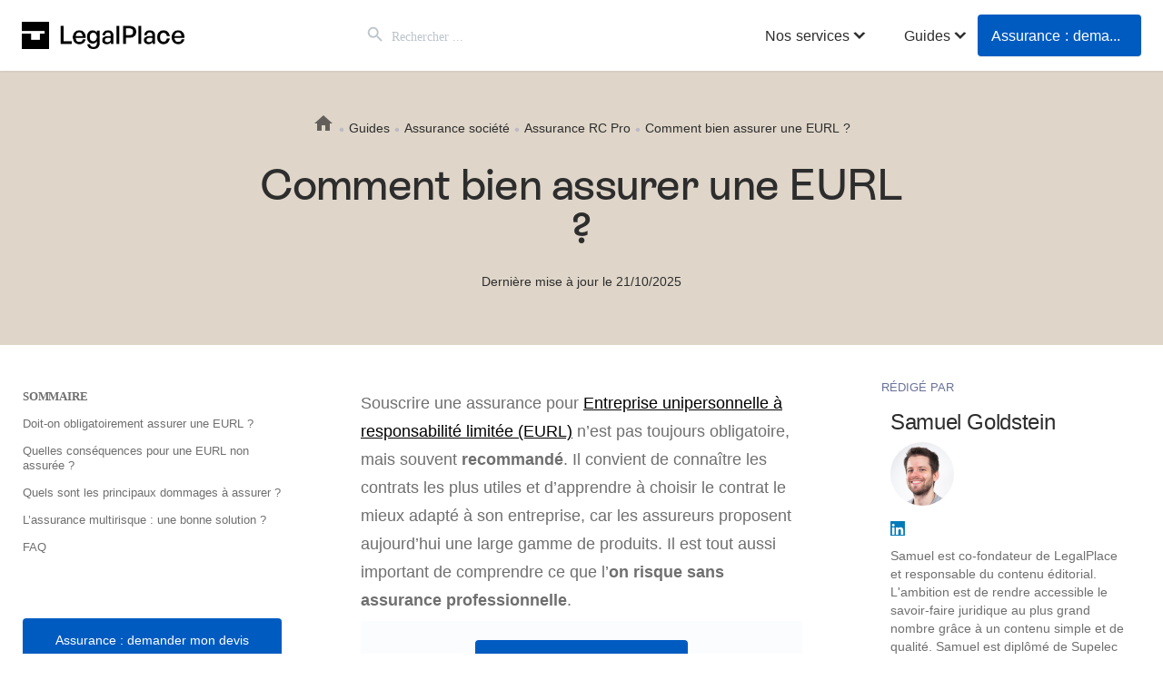

--- FILE ---
content_type: text/html; charset=UTF-8
request_url: https://www.legalplace.fr/guides/assurance-eurl/
body_size: 48297
content:


<!doctype html>
<html lang="fr-FR">
<head>
    <link rel="preconnect" href="//clear-api.legalplace.fr">
    <link rel="preconnect" href="//www.google-analytics.com" crossorigin>
    <link rel="preconnect" href="//stats.g.doubleclick.net" crossorigin>
    <link rel="preconnect" href="//www.google.fr" crossorigin>
    <link rel="preconnect" href="//www.google.com" crossorigin>
        <link rel="preconnect" href="//maxcdn.bootstrapcdn.com" crossorigin>
    <!-- URL: /guides/assurance-eurl/ -->
        <meta charset="UTF-8">
    <meta name="viewport" content="width=device-width, initial-scale=1, maximum-scale=6">
    <link rel="profile" href="https://gmpg.org/xfn/11">

        <link rel="stylesheet" href="//maxcdn.bootstrapcdn.com/bootstrap/3.3.7/css/bootstrap.min.css" integrity="sha384-BVYiiSIFeK1dGmJRAkycuHAHRg32OmUcww7on3RYdg4Va+PmSTsz/K68vbdEjh4u" crossorigin="anonymous">
        <script async  type="text/javascript" src="https://cdn-script.legalplace.fr/datalayer-bundle.js"></script>
    <meta name='robots' content='index, follow, max-image-preview:large, max-snippet:-1, max-video-preview:-1' />
<link rel='dns-prefetch' href='//www.legalplace.fr/wp-content/themes/legalplace/dist/fonts/icomoon/icomoon.ttf?aex5bs'>

	<!-- This site is optimized with the Yoast SEO plugin v26.7 - https://yoast.com/wordpress/plugins/seo/ -->
	<title>Assurance EURL : comment bien assurer sa société ?</title>
<link crossorigin data-rocket-preconnect href="https://dynamic.criteo.com" rel="preconnect">
<link crossorigin data-rocket-preconnect href="https://sdk.privacy-center.org" rel="preconnect">
<link crossorigin data-rocket-preconnect href="https://tag.legalplace.fr" rel="preconnect">
<link crossorigin data-rocket-preconnect href="" rel="preconnect">
<link crossorigin data-rocket-preconnect href="" rel="preconnect">
<link crossorigin data-rocket-preconnect href="" rel="preconnect">
<link crossorigin data-rocket-preconnect href="https://maxcdn.bootstrapcdn.com" rel="preconnect">
<link crossorigin data-rocket-preconnect href="https://cdn-script.legalplace.fr" rel="preconnect">
<link crossorigin data-rocket-preconnect href="https://fonts.googleapis.com" rel="preconnect">
<link crossorigin data-rocket-preconnect href="https://static.hotjar.com" rel="preconnect">
<link crossorigin data-rocket-preconnect href="https://snippet.maze.co" rel="preconnect">
<link crossorigin data-rocket-preconnect href="https://widget.trustpilot.com" rel="preconnect">
<link data-rocket-preload as="style" href="https://fonts.googleapis.com/css?family=Montserrat%3Aregular%2C700&#038;subset=latin&#038;display=swap" rel="preload">
<link crossorigin data-rocket-preload as="font" href="https://www.legalplace.fr/wp-content/themes/legalplace/dist/fonts/InterFixed/Inter-Regular.woff2" rel="preload">
<link href="https://fonts.googleapis.com/css?family=Montserrat%3Aregular%2C700&#038;subset=latin&#038;display=swap" media="print" onload="this.media=&#039;all&#039;" rel="stylesheet">
<noscript><link rel="stylesheet" href="https://fonts.googleapis.com/css?family=Montserrat%3Aregular%2C700&#038;subset=latin&#038;display=swap"></noscript><link rel="preload" data-rocket-preload as="image" href="https://www.legalplace.fr/wp-content/uploads/2025/02/LP-Logotype-Horizontal-Noir-3.png" fetchpriority="high">
	<meta name="description" content="Est-il obligatoire d’assurer son EURL ? Quels sont les risques encourus en cas de non-assurance ? Trouvez les réponses à vos questions dans cet article." />
	<link rel="canonical" href="https://www.legalplace.fr/guides/assurance-eurl/" />
	<meta property="og:locale" content="fr_FR" />
	<meta property="og:type" content="article" />
	<meta property="og:title" content="Assurance EURL : comment bien assurer sa société ?" />
	<meta property="og:description" content="Est-il obligatoire d’assurer son EURL ? Quels sont les risques encourus en cas de non-assurance ? Trouvez les réponses à vos questions dans cet article." />
	<meta property="og:url" content="https://www.legalplace.fr/guides/assurance-eurl/" />
	<meta property="og:site_name" content="LegalPlace" />
	<meta property="article:publisher" content="https://www.facebook.com/legalplace.fr" />
	<meta property="article:published_time" content="2020-05-19T15:27:22+00:00" />
	<meta property="article:modified_time" content="2025-10-21T08:29:54+00:00" />
	<meta property="og:image" content="https://www.legalplace.fr/wp-content/uploads/2020/05/assurance.eurl_.jpg" />
	<meta property="og:image:width" content="600" />
	<meta property="og:image:height" content="600" />
	<meta property="og:image:type" content="image/jpeg" />
	<meta name="author" content="Samuel Goldstein" />
	<meta name="twitter:card" content="summary_large_image" />
	<meta name="twitter:creator" content="@legalplace" />
	<meta name="twitter:site" content="@legalplace" />
	<!-- / Yoast SEO plugin. -->


<link rel='dns-prefetch' href='//www.legalplace.fr' />
<link rel='dns-prefetch' href='//fonts.googleapis.com' />
<link href='https://fonts.gstatic.com' crossorigin rel='preconnect' />
<style id='wp-img-auto-sizes-contain-inline-css' type='text/css'>
img:is([sizes=auto i],[sizes^="auto," i]){contain-intrinsic-size:3000px 1500px}
/*# sourceURL=wp-img-auto-sizes-contain-inline-css */
</style>
<link data-minify="1" rel='stylesheet' id='structured-content-frontend-css' href='https://www.legalplace.fr/wp-content/cache/min/1/wp-content/plugins/structured-content/dist/blocks.style.build.css?ver=1767869803' type='text/css' media='all' />
<style id='classic-theme-styles-inline-css' type='text/css'>
/*! This file is auto-generated */
.wp-block-button__link{color:#fff;background-color:#32373c;border-radius:9999px;box-shadow:none;text-decoration:none;padding:calc(.667em + 2px) calc(1.333em + 2px);font-size:1.125em}.wp-block-file__button{background:#32373c;color:#fff;text-decoration:none}
/*# sourceURL=/wp-includes/css/classic-themes.min.css */
</style>
<link rel='stylesheet' id='wp-components-css' href='https://www.legalplace.fr/wp-includes/css/dist/components/style.min.css?ver=6.9' type='text/css' media='all' />
<link rel='stylesheet' id='wp-preferences-css' href='https://www.legalplace.fr/wp-includes/css/dist/preferences/style.min.css?ver=6.9' type='text/css' media='all' />
<link rel='stylesheet' id='wp-block-editor-css' href='https://www.legalplace.fr/wp-includes/css/dist/block-editor/style.min.css?ver=6.9' type='text/css' media='all' />
<link data-minify="1" rel='stylesheet' id='popup-maker-block-library-style-css' href='https://www.legalplace.fr/wp-content/cache/min/1/wp-content/plugins/popup-maker/dist/packages/block-library-style.css?ver=1767869803' type='text/css' media='all' />
<link rel='stylesheet' id='ce_responsive-css' href='https://www.legalplace.fr/wp-content/plugins/simple-embed-code/css/video-container.min.css?ver=2.5.1' type='text/css' media='all' />
<link data-minify="1" rel='stylesheet' id='vidseo_styles-css' href='https://www.legalplace.fr/wp-content/cache/min/1/wp-content/plugins/vidseo/admin/assets/vidseo.css?ver=1767869803' type='text/css' media='all' />
<link data-minify="1" rel='stylesheet' id='wpdiscuz-frontend-css-css' href='https://www.legalplace.fr/wp-content/cache/min/1/wp-content/plugins/wpdiscuz/themes/default/style.css?ver=1767869803' type='text/css' media='all' />
<style id='wpdiscuz-frontend-css-inline-css' type='text/css'>
 #wpdcom .wpd-blog-administrator .wpd-comment-label{color:#ffffff;background-color:#00B38F;border:none}#wpdcom .wpd-blog-administrator .wpd-comment-author, #wpdcom .wpd-blog-administrator .wpd-comment-author a{color:#00B38F}#wpdcom.wpd-layout-1 .wpd-comment .wpd-blog-administrator .wpd-avatar img{border-color:#00B38F}#wpdcom.wpd-layout-2 .wpd-comment.wpd-reply .wpd-comment-wrap.wpd-blog-administrator{border-left:3px solid #00B38F}#wpdcom.wpd-layout-2 .wpd-comment .wpd-blog-administrator .wpd-avatar img{border-bottom-color:#00B38F}#wpdcom.wpd-layout-3 .wpd-blog-administrator .wpd-comment-subheader{border-top:1px dashed #00B38F}#wpdcom.wpd-layout-3 .wpd-reply .wpd-blog-administrator .wpd-comment-right{border-left:1px solid #00B38F}#wpdcom .wpd-blog-editor .wpd-comment-label{color:#ffffff;background-color:#00B38F;border:none}#wpdcom .wpd-blog-editor .wpd-comment-author, #wpdcom .wpd-blog-editor .wpd-comment-author a{color:#00B38F}#wpdcom.wpd-layout-1 .wpd-comment .wpd-blog-editor .wpd-avatar img{border-color:#00B38F}#wpdcom.wpd-layout-2 .wpd-comment.wpd-reply .wpd-comment-wrap.wpd-blog-editor{border-left:3px solid #00B38F}#wpdcom.wpd-layout-2 .wpd-comment .wpd-blog-editor .wpd-avatar img{border-bottom-color:#00B38F}#wpdcom.wpd-layout-3 .wpd-blog-editor .wpd-comment-subheader{border-top:1px dashed #00B38F}#wpdcom.wpd-layout-3 .wpd-reply .wpd-blog-editor .wpd-comment-right{border-left:1px solid #00B38F}#wpdcom .wpd-blog-author .wpd-comment-label{color:#ffffff;background-color:#00B38F;border:none}#wpdcom .wpd-blog-author .wpd-comment-author, #wpdcom .wpd-blog-author .wpd-comment-author a{color:#00B38F}#wpdcom.wpd-layout-1 .wpd-comment .wpd-blog-author .wpd-avatar img{border-color:#00B38F}#wpdcom.wpd-layout-2 .wpd-comment .wpd-blog-author .wpd-avatar img{border-bottom-color:#00B38F}#wpdcom.wpd-layout-3 .wpd-blog-author .wpd-comment-subheader{border-top:1px dashed #00B38F}#wpdcom.wpd-layout-3 .wpd-reply .wpd-blog-author .wpd-comment-right{border-left:1px solid #00B38F}#wpdcom .wpd-blog-contributor .wpd-comment-label{color:#ffffff;background-color:#00B38F;border:none}#wpdcom .wpd-blog-contributor .wpd-comment-author, #wpdcom .wpd-blog-contributor .wpd-comment-author a{color:#00B38F}#wpdcom.wpd-layout-1 .wpd-comment .wpd-blog-contributor .wpd-avatar img{border-color:#00B38F}#wpdcom.wpd-layout-2 .wpd-comment .wpd-blog-contributor .wpd-avatar img{border-bottom-color:#00B38F}#wpdcom.wpd-layout-3 .wpd-blog-contributor .wpd-comment-subheader{border-top:1px dashed #00B38F}#wpdcom.wpd-layout-3 .wpd-reply .wpd-blog-contributor .wpd-comment-right{border-left:1px solid #00B38F}#wpdcom .wpd-blog-subscriber .wpd-comment-label{color:#ffffff;background-color:#00B38F;border:none}#wpdcom .wpd-blog-subscriber .wpd-comment-author, #wpdcom .wpd-blog-subscriber .wpd-comment-author a{color:#00B38F}#wpdcom.wpd-layout-2 .wpd-comment .wpd-blog-subscriber .wpd-avatar img{border-bottom-color:#00B38F}#wpdcom.wpd-layout-3 .wpd-blog-subscriber .wpd-comment-subheader{border-top:1px dashed #00B38F}#wpdcom .wpd-blog-revisor .wpd-comment-label{color:#ffffff;background-color:#00B38F;border:none}#wpdcom .wpd-blog-revisor .wpd-comment-author, #wpdcom .wpd-blog-revisor .wpd-comment-author a{color:#00B38F}#wpdcom.wpd-layout-1 .wpd-comment .wpd-blog-revisor .wpd-avatar img{border-color:#00B38F}#wpdcom.wpd-layout-2 .wpd-comment .wpd-blog-revisor .wpd-avatar img{border-bottom-color:#00B38F}#wpdcom.wpd-layout-3 .wpd-blog-revisor .wpd-comment-subheader{border-top:1px dashed #00B38F}#wpdcom.wpd-layout-3 .wpd-reply .wpd-blog-revisor .wpd-comment-right{border-left:1px solid #00B38F}#wpdcom .wpd-blog-wpseo_manager .wpd-comment-label{color:#ffffff;background-color:#00B38F;border:none}#wpdcom .wpd-blog-wpseo_manager .wpd-comment-author, #wpdcom .wpd-blog-wpseo_manager .wpd-comment-author a{color:#00B38F}#wpdcom.wpd-layout-1 .wpd-comment .wpd-blog-wpseo_manager .wpd-avatar img{border-color:#00B38F}#wpdcom.wpd-layout-2 .wpd-comment .wpd-blog-wpseo_manager .wpd-avatar img{border-bottom-color:#00B38F}#wpdcom.wpd-layout-3 .wpd-blog-wpseo_manager .wpd-comment-subheader{border-top:1px dashed #00B38F}#wpdcom.wpd-layout-3 .wpd-reply .wpd-blog-wpseo_manager .wpd-comment-right{border-left:1px solid #00B38F}#wpdcom .wpd-blog-wpseo_editor .wpd-comment-label{color:#ffffff;background-color:#00B38F;border:none}#wpdcom .wpd-blog-wpseo_editor .wpd-comment-author, #wpdcom .wpd-blog-wpseo_editor .wpd-comment-author a{color:#00B38F}#wpdcom.wpd-layout-1 .wpd-comment .wpd-blog-wpseo_editor .wpd-avatar img{border-color:#00B38F}#wpdcom.wpd-layout-2 .wpd-comment .wpd-blog-wpseo_editor .wpd-avatar img{border-bottom-color:#00B38F}#wpdcom.wpd-layout-3 .wpd-blog-wpseo_editor .wpd-comment-subheader{border-top:1px dashed #00B38F}#wpdcom.wpd-layout-3 .wpd-reply .wpd-blog-wpseo_editor .wpd-comment-right{border-left:1px solid #00B38F}#wpdcom .wpd-blog-manage_schema_options .wpd-comment-label{color:#ffffff;background-color:#00B38F;border:none}#wpdcom .wpd-blog-manage_schema_options .wpd-comment-author, #wpdcom .wpd-blog-manage_schema_options .wpd-comment-author a{color:#00B38F}#wpdcom.wpd-layout-1 .wpd-comment .wpd-blog-manage_schema_options .wpd-avatar img{border-color:#00B38F}#wpdcom.wpd-layout-2 .wpd-comment .wpd-blog-manage_schema_options .wpd-avatar img{border-bottom-color:#00B38F}#wpdcom.wpd-layout-3 .wpd-blog-manage_schema_options .wpd-comment-subheader{border-top:1px dashed #00B38F}#wpdcom.wpd-layout-3 .wpd-reply .wpd-blog-manage_schema_options .wpd-comment-right{border-left:1px solid #00B38F}#wpdcom .wpd-blog-post_author .wpd-comment-label{color:#ffffff;background-color:#00B38F;border:none}#wpdcom .wpd-blog-post_author .wpd-comment-author, #wpdcom .wpd-blog-post_author .wpd-comment-author a{color:#00B38F}#wpdcom .wpd-blog-post_author .wpd-avatar img{border-color:#00B38F}#wpdcom.wpd-layout-1 .wpd-comment .wpd-blog-post_author .wpd-avatar img{border-color:#00B38F}#wpdcom.wpd-layout-2 .wpd-comment.wpd-reply .wpd-comment-wrap.wpd-blog-post_author{border-left:3px solid #00B38F}#wpdcom.wpd-layout-2 .wpd-comment .wpd-blog-post_author .wpd-avatar img{border-bottom-color:#00B38F}#wpdcom.wpd-layout-3 .wpd-blog-post_author .wpd-comment-subheader{border-top:1px dashed #00B38F}#wpdcom.wpd-layout-3 .wpd-reply .wpd-blog-post_author .wpd-comment-right{border-left:1px solid #00B38F}#wpdcom .wpd-blog-guest .wpd-comment-label{color:#ffffff;background-color:#00B38F;border:none}#wpdcom .wpd-blog-guest .wpd-comment-author, #wpdcom .wpd-blog-guest .wpd-comment-author a{color:#00B38F}#wpdcom.wpd-layout-3 .wpd-blog-guest .wpd-comment-subheader{border-top:1px dashed #00B38F}#comments, #respond, .comments-area, #wpdcom{}#wpdcom .ql-editor > *{color:#777777}#wpdcom .ql-editor::before{}#wpdcom .ql-toolbar{border:1px solid #DDDDDD;border-top:none}#wpdcom .ql-container{border:1px solid #DDDDDD;border-bottom:none}#wpdcom .wpd-form-row .wpdiscuz-item input[type="text"], #wpdcom .wpd-form-row .wpdiscuz-item input[type="email"], #wpdcom .wpd-form-row .wpdiscuz-item input[type="url"], #wpdcom .wpd-form-row .wpdiscuz-item input[type="color"], #wpdcom .wpd-form-row .wpdiscuz-item input[type="date"], #wpdcom .wpd-form-row .wpdiscuz-item input[type="datetime"], #wpdcom .wpd-form-row .wpdiscuz-item input[type="datetime-local"], #wpdcom .wpd-form-row .wpdiscuz-item input[type="month"], #wpdcom .wpd-form-row .wpdiscuz-item input[type="number"], #wpdcom .wpd-form-row .wpdiscuz-item input[type="time"], #wpdcom textarea, #wpdcom select{border:1px solid #DDDDDD;color:#777777}#wpdcom .wpd-form-row .wpdiscuz-item textarea{border:1px solid #DDDDDD}#wpdcom input::placeholder, #wpdcom textarea::placeholder, #wpdcom input::-moz-placeholder, #wpdcom textarea::-webkit-input-placeholder{}#wpdcom .wpd-comment-text{color:#777777}#wpdcom .wpd-thread-head .wpd-thread-info{border-bottom:2px solid #00B38F}#wpdcom .wpd-thread-head .wpd-thread-info.wpd-reviews-tab svg{fill:#00B38F}#wpdcom .wpd-thread-head .wpdiscuz-user-settings{border-bottom:2px solid #00B38F}#wpdcom .wpd-thread-head .wpdiscuz-user-settings:hover{color:#00B38F}#wpdcom .wpd-comment .wpd-follow-link:hover{color:#00B38F}#wpdcom .wpd-comment-status .wpd-sticky{color:#00B38F}#wpdcom .wpd-thread-filter .wpdf-active{color:#00B38F;border-bottom-color:#00B38F}#wpdcom .wpd-comment-info-bar{border:1px dashed #33c3a6;background:#e6f8f4}#wpdcom .wpd-comment-info-bar .wpd-current-view i{color:#00B38F}#wpdcom .wpd-filter-view-all:hover{background:#00B38F}#wpdcom .wpdiscuz-item .wpdiscuz-rating > label{color:#DDDDDD}#wpdcom .wpdiscuz-item .wpdiscuz-rating:not(:checked) > label:hover, .wpdiscuz-rating:not(:checked) > label:hover ~ label{}#wpdcom .wpdiscuz-item .wpdiscuz-rating > input ~ label:hover, #wpdcom .wpdiscuz-item .wpdiscuz-rating > input:not(:checked) ~ label:hover ~ label, #wpdcom .wpdiscuz-item .wpdiscuz-rating > input:not(:checked) ~ label:hover ~ label{color:#FFED85}#wpdcom .wpdiscuz-item .wpdiscuz-rating > input:checked ~ label:hover, #wpdcom .wpdiscuz-item .wpdiscuz-rating > input:checked ~ label:hover, #wpdcom .wpdiscuz-item .wpdiscuz-rating > label:hover ~ input:checked ~ label, #wpdcom .wpdiscuz-item .wpdiscuz-rating > input:checked + label:hover ~ label, #wpdcom .wpdiscuz-item .wpdiscuz-rating > input:checked ~ label:hover ~ label, .wpd-custom-field .wcf-active-star, #wpdcom .wpdiscuz-item .wpdiscuz-rating > input:checked ~ label{color:#FFD700}#wpd-post-rating .wpd-rating-wrap .wpd-rating-stars svg .wpd-star{fill:#DDDDDD}#wpd-post-rating .wpd-rating-wrap .wpd-rating-stars svg .wpd-active{fill:#FFD700}#wpd-post-rating .wpd-rating-wrap .wpd-rate-starts svg .wpd-star{fill:#DDDDDD}#wpd-post-rating .wpd-rating-wrap .wpd-rate-starts:hover svg .wpd-star{fill:#FFED85}#wpd-post-rating.wpd-not-rated .wpd-rating-wrap .wpd-rate-starts svg:hover ~ svg .wpd-star{fill:#DDDDDD}.wpdiscuz-post-rating-wrap .wpd-rating .wpd-rating-wrap .wpd-rating-stars svg .wpd-star{fill:#DDDDDD}.wpdiscuz-post-rating-wrap .wpd-rating .wpd-rating-wrap .wpd-rating-stars svg .wpd-active{fill:#FFD700}#wpdcom .wpd-comment .wpd-follow-active{color:#ff7a00}#wpdcom .page-numbers{color:#555;border:#555 1px solid}#wpdcom span.current{background:#555}#wpdcom.wpd-layout-1 .wpd-new-loaded-comment > .wpd-comment-wrap > .wpd-comment-right{background:#FFFAD6}#wpdcom.wpd-layout-2 .wpd-new-loaded-comment.wpd-comment > .wpd-comment-wrap > .wpd-comment-right{background:#FFFAD6}#wpdcom.wpd-layout-2 .wpd-new-loaded-comment.wpd-comment.wpd-reply > .wpd-comment-wrap > .wpd-comment-right{background:transparent}#wpdcom.wpd-layout-2 .wpd-new-loaded-comment.wpd-comment.wpd-reply > .wpd-comment-wrap{background:#FFFAD6}#wpdcom.wpd-layout-3 .wpd-new-loaded-comment.wpd-comment > .wpd-comment-wrap > .wpd-comment-right{background:#FFFAD6}#wpdcom .wpd-follow:hover i, #wpdcom .wpd-unfollow:hover i, #wpdcom .wpd-comment .wpd-follow-active:hover i{color:#00B38F}#wpdcom .wpdiscuz-readmore{cursor:pointer;color:#00B38F}.wpd-custom-field .wcf-pasiv-star, #wpcomm .wpdiscuz-item .wpdiscuz-rating > label{color:#DDDDDD}.wpd-wrapper .wpd-list-item.wpd-active{border-top:3px solid #00B38F}#wpdcom.wpd-layout-2 .wpd-comment.wpd-reply.wpd-unapproved-comment .wpd-comment-wrap{border-left:3px solid #FFFAD6}#wpdcom.wpd-layout-3 .wpd-comment.wpd-reply.wpd-unapproved-comment .wpd-comment-right{border-left:1px solid #FFFAD6}#wpdcom .wpd-prim-button{background-color:#555555;color:#FFFFFF}#wpdcom .wpd_label__check i.wpdicon-on{color:#555555;border:1px solid #aaaaaa}#wpd-bubble-wrapper #wpd-bubble-all-comments-count{color:#1DB99A}#wpd-bubble-wrapper > div{background-color:#1DB99A}#wpd-bubble-wrapper > #wpd-bubble #wpd-bubble-add-message{background-color:#1DB99A}#wpd-bubble-wrapper > #wpd-bubble #wpd-bubble-add-message::before{border-left-color:#1DB99A;border-right-color:#1DB99A}#wpd-bubble-wrapper.wpd-right-corner > #wpd-bubble #wpd-bubble-add-message::before{border-left-color:#1DB99A;border-right-color:#1DB99A}.wpd-inline-icon-wrapper path.wpd-inline-icon-first{fill:#1DB99A}.wpd-inline-icon-count{background-color:#1DB99A}.wpd-inline-icon-count::before{border-right-color:#1DB99A}.wpd-inline-form-wrapper::before{border-bottom-color:#1DB99A}.wpd-inline-form-question{background-color:#1DB99A}.wpd-inline-form{background-color:#1DB99A}.wpd-last-inline-comments-wrapper{border-color:#1DB99A}.wpd-last-inline-comments-wrapper::before{border-bottom-color:#1DB99A}.wpd-last-inline-comments-wrapper .wpd-view-all-inline-comments{background:#1DB99A}.wpd-last-inline-comments-wrapper .wpd-view-all-inline-comments:hover,.wpd-last-inline-comments-wrapper .wpd-view-all-inline-comments:active,.wpd-last-inline-comments-wrapper .wpd-view-all-inline-comments:focus{background-color:#1DB99A}#wpdcom .ql-snow .ql-tooltip[data-mode="link"]::before{content:"Enter link:"}#wpdcom .ql-snow .ql-tooltip.ql-editing a.ql-action::after{content:"Enregistrer"}.comments-area{width:auto}
/*# sourceURL=wpdiscuz-frontend-css-inline-css */
</style>
<link rel='stylesheet' id='wpdiscuz-combo-css-css' href='https://www.legalplace.fr/wp-content/plugins/wpdiscuz/assets/css/wpdiscuz-combo.min.css?ver=6.9' type='text/css' media='all' />
<link rel='stylesheet' id='ivory-search-styles-css' href='https://www.legalplace.fr/wp-content/plugins/add-search-to-menu/public/css/ivory-search.min.css?ver=5.5.13' type='text/css' media='all' />
<link data-minify="1" rel='stylesheet' id='megamenu-css' href='https://www.legalplace.fr/wp-content/cache/min/1/wp-content/uploads/maxmegamenu/style.css?ver=1767869803' type='text/css' media='all' />
<link data-minify="1" rel='stylesheet' id='dashicons-css' href='https://www.legalplace.fr/wp-content/cache/min/1/wp-includes/css/dashicons.min.css?ver=1767869803' type='text/css' media='all' />
<link data-minify="1" rel='stylesheet' id='slider-css' href='https://www.legalplace.fr/wp-content/cache/min/1/wp-content/themes/legalplace/style.css?ver=1767869803' type='text/css' media='all' />
<link data-minify="1" rel='stylesheet' id='ep/style/main-css' href='https://www.legalplace.fr/wp-content/cache/min/1/wp-content/themes/legalplace/dist/css/main.css?ver=1767869803' type='text/css' media='all' />
<link data-minify="1" rel='stylesheet' id='guides_fonts-css' href='https://www.legalplace.fr/wp-content/cache/min/1/wp-content/themes/legalplace/guides_fonts.css?ver=1767869803' type='text/css' media='all' />
<link data-minify="1" rel='stylesheet' id='guides_v2-css' href='https://www.legalplace.fr/wp-content/cache/min/1/wp-content/themes/legalplace/guides_v2.css?ver=1767869803' type='text/css' media='all' />
<link data-minify="1" rel='stylesheet' id='popup-maker-site-css' href='https://www.legalplace.fr/wp-content/cache/min/1/wp-content/uploads/pum/pum-site-styles.css?ver=1767869803' type='text/css' media='all' />
<link data-minify="1" rel='stylesheet' id='js_composer_front-css' href='https://www.legalplace.fr/wp-content/cache/min/1/wp-content/plugins/js_composer/assets/css/js_composer.min.css?ver=1767869804' type='text/css' media='all' />

<!--n2css--><!--n2js--><script type="text/javascript" src="https://www.legalplace.fr/wp-includes/js/jquery/jquery.min.js?ver=3.7.1" id="jquery-core-js"></script>
<script type="text/javascript" src="https://www.legalplace.fr/wp-includes/js/jquery/jquery-migrate.min.js?ver=3.4.1" id="jquery-migrate-js"></script>
<script></script><!-- Google Tag Manager --><script>(function(w,d,s,l,i){w[l]=w[l]||[];w[l].push({'gtm.start':new Date().getTime(),event:'gtm.js'});var f=d.getElementsByTagName(s)[0],j=d.createElement(s),dl=l!='dataLayer'?'&l='+l:'';j.async=!0;j.src='https://tag.legalplace.fr/i8gucxz1ouvwzzc.js?aw='+i.replace(/^GTM-/,'')+dl;f.parentNode.insertBefore(j,f)})(window,document,'script','dataLayer','GTM-WCKKQM9');</script><!-- End Google Tag Manager -->
		<script>
		(function(h,o,t,j,a,r){
			h.hj=h.hj||function(){(h.hj.q=h.hj.q||[]).push(arguments)};
			h._hjSettings={hjid:528279,hjsv:5};
			a=o.getElementsByTagName('head')[0];
			r=o.createElement('script');r.async=1;
			r.src=t+h._hjSettings.hjid+j+h._hjSettings.hjsv;
			a.appendChild(r);
		})(window,document,'//static.hotjar.com/c/hotjar-','.js?sv=');
		</script>
		<script>
			document.addEventListener( "DOMContentLoaded", function() {
				var div, i,
					youtubePlayers = document.getElementsByClassName( "video-seo-youtube-player" );
				for ( i = 0; i < youtubePlayers.length; i++ ) {
					div = document.createElement( "div" );
					div.className = "video-seo-youtube-embed-loader";
					div.setAttribute( "data-id", youtubePlayers[ i ].dataset.id );
					div.setAttribute( "tabindex", "0" );
					div.setAttribute( "role", "button" );
					div.setAttribute(
						"aria-label", "Chargement de la vidéo YouTube"
					);
					div.innerHTML = videoSEOGenerateYouTubeThumbnail( youtubePlayers[ i ].dataset.id );
					div.addEventListener( "click", videoSEOGenerateYouTubeIframe );
					div.addEventListener( "keydown", videoSEOYouTubeThumbnailHandleKeydown );
					div.addEventListener( "keyup", videoSEOYouTubeThumbnailHandleKeyup );
					youtubePlayers[ i ].appendChild( div );
				}
			} );

			function videoSEOGenerateYouTubeThumbnail( id ) {
				var thumbnail = '<picture class="video-seo-youtube-picture">\n' +
					'<source class="video-seo-source-to-maybe-replace" media="(min-width: 801px)" srcset="https://i.ytimg.com/vi/' + id + '/maxresdefault.jpg" >\n' +
					'<source class="video-seo-source-hq" media="(max-width: 800px)" srcset="https://i.ytimg.com/vi/' + id + '/hqdefault.jpg">\n' +
					'<img onload="videoSEOMaybeReplaceMaxResSourceWithHqSource( event );" src="https://i.ytimg.com/vi/' + id + '/hqdefault.jpg" width="480" height="360" loading="eager" alt="">\n' +
					'</picture>\n',
					play = '<div class="video-seo-youtube-player-play"></div>';
				return thumbnail.replace( "ID", id ) + play;
			}

			function videoSEOMaybeReplaceMaxResSourceWithHqSource( event ) {
				var sourceMaxRes,
					sourceHighQuality,
					loadedThumbnail = event.target,
					parent = loadedThumbnail.parentNode;

				if ( loadedThumbnail.naturalWidth < 150 ) {
					sourceMaxRes = parent.querySelector(".video-seo-source-to-maybe-replace");
					sourceHighQuality = parent.querySelector(".video-seo-source-hq");
					sourceMaxRes.srcset = sourceHighQuality.srcset;
					parent.className = "video-seo-youtube-picture video-seo-youtube-picture-replaced-srcset";
				}
			}

			function videoSEOYouTubeThumbnailHandleKeydown( event ) {
				if ( event.keyCode !== 13 && event.keyCode !== 32 ) {
					return;
				}

				if ( event.keyCode === 13 ) {
					videoSEOGenerateYouTubeIframe( event );
				}

				if ( event.keyCode === 32 ) {
					event.preventDefault();
				}
			}

			function videoSEOYouTubeThumbnailHandleKeyup( event ) {
				if ( event.keyCode !== 32 ) {
					return;
				}

				videoSEOGenerateYouTubeIframe( event );
			}

			function videoSEOGenerateYouTubeIframe( event ) {
				var el = ( event.type === "click" ) ? this : event.target,
					iframe = document.createElement( "iframe" );

				iframe.setAttribute( "src", "https://www.youtube.com/embed/" + el.dataset.id + "?autoplay=1&enablejsapi=1&origin=https%3A%2F%2Fwww.legalplace.fr" );
				iframe.setAttribute( "frameborder", "0" );
				iframe.setAttribute( "allowfullscreen", "1" );
				iframe.setAttribute( "allow", "accelerometer; autoplay; clipboard-write; encrypted-media; gyroscope; picture-in-picture" );
				el.parentNode.replaceChild( iframe, el );
			}
		</script> 
<script>
	jQuery( document ).ready(function() {
		jQuery('.article table').each(function(i,f) {
			jQuery(f).wrap('<div class="custom-table-div"></div>');
		});
		var numItems = jQuery('.article .cta-pierre-unique').length;
		if (numItems == 1) {
			jQuery(".article .cta-pierre-unique").addClass("cta-pierre-unique-new");
		}
		// jQuery('.ql-action').attr('id','custom-ql-action');
		// jQuery('.ql-action').attr('href', "http://google.com");
	});
</script>
  <meta name="viewport" content="width=device-width, initial-scale=1">
<script>
(function (m, a, z, e) {
  var s, t;
  try {
    t = m.sessionStorage.getItem('maze-us');
  } catch (err) {}

  if (!t) {
    t = new Date().getTime();
    try {
      m.sessionStorage.setItem('maze-us', t);
    } catch (err) {}
  }

  s = a.createElement('script');
  s.src = z + '?apiKey=' + e;
  s.async = true;
  a.getElementsByTagName('head')[0].appendChild(s);
  m.mazeUniversalSnippetApiKey = e;
})(window, document, 'https://snippet.maze.co/maze-universal-loader.js', 'e10c2f14-91bd-4007-a526-7def02daa541');

 (function(h,o,t,j,a,r){
        h.hj=h.hj||function(){(h.hj.q=h.hj.q||[]).push(arguments)};
        h._hjSettings={hjid:528279,hjsv:6};
        a=o.getElementsByTagName('head')[0];
        r=o.createElement('script');r.async=1;
        r.src=t+h._hjSettings.hjid+j+h._hjSettings.hjsv;
        a.appendChild(r);
    })(window,document,'https://static.hotjar.com/c/hotjar-','.js?sv=');
</script>

<!-- Schema & Structured Data For WP v1.47 - -->
<script type="application/ld+json" class="saswp-schema-markup-output">
[{
    "@context": "https://schema.org/",
    "@type": "Organization",
    "@id": "https://www.legalplace.fr#Organization",
    "name": "LegalPlace",
    "url": "https://www.legalplace.fr",
    "sameAs": [
        "https://fr.linkedin.com/company/legalplace"
    ],
    "logo": {
        "@type": "ImageObject",
        "url": "https://www.legalplace.fr/wp-content/uploads/2025/02/LP-Logotype-Horizontal-Noir-1.png",
        "width": 60,
        "height": 356
    },
    "aggregateRating": {
        "@type": "AggregateRating",
        "reviewCount": 1,
        "ratingValue": 4
    },
    "review": [
        {
            "@type": "Review",
            "author": {
                "@type": "Person",
                "name": "Trustpilot"
            },
            "datePublished": "",
            "description": "",
            "reviewRating": {
                "@type": "Rating",
                "bestRating": 5,
                "ratingValue": "4.4",
                "worstRating": 1
            }
        }
    ],
    "description": "LegalPlace • La solution juridique et administrative des entrepreneurs. Nous simplifions la création d’entreprise dès 0€, rapidement et sans complexité, puis nous accompagnons les dirigeants dans la gestion de leurs obligations juridiques, comptables et financières au sein d’une seule plateforme.",
    "image": [
        {
            "@type": "ImageObject",
            "@id": "https://www.legalplace.fr/guides/assurance-eurl/#primaryimage",
            "url": "https://www.legalplace.fr/wp-content/uploads/2020/05/assurance.eurl_.jpg",
            "width": "600",
            "height": "600"
        }
    ]
}]
</script>

<meta name="generator" content="Powered by WPBakery Page Builder - drag and drop page builder for WordPress."/>
<link rel="icon" href="https://www.legalplace.fr/wp-content/uploads/2025/06/cropped-favicon-32x32.png" sizes="32x32" />
<link rel="icon" href="https://www.legalplace.fr/wp-content/uploads/2025/06/cropped-favicon-192x192.png" sizes="192x192" />
<link rel="apple-touch-icon" href="https://www.legalplace.fr/wp-content/uploads/2025/06/cropped-favicon-180x180.png" />
<meta name="msapplication-TileImage" content="https://www.legalplace.fr/wp-content/uploads/2025/06/cropped-favicon-270x270.png" />
		<style type="text/css" id="wp-custom-css">
			@font-face {
    font-family: 'Rebond Grotesque';
    src: url('/wp-content/themes/legalplace/dist/fonts/rebond-grotesque/ESRebondGrotesque-Medium.otf') format('opentype');
    font-weight: 500; 
    font-style: normal;
}
.col-md-6.col-sm-9.article .sommaire {
    display: none;
}
#wpdcom .wpd-comment .wpd-reply-to span.lp_author_name {
    opacity: 0.8;
    color: #0274be;
}
/*Button single post */
.post-category {
	display: none;
}
body.single-post main .article .lp_btn_emoji a{
background-color: #f7f7f7;
padding: 12px 20px;
border-radius: 30px;
font-family: 'Rebond Grotesque', sans-serif;
font-size: 16px;
color: #051259 !important;
text-decoration: none;
font-weight: bold !important;
margin: 20px auto 20px auto;
max-width: 90%;
text-align: center;
display:block;
}
/*End  */
body , p{
    font-family: "Inter", sans-serif;
    color: #6F6F6F;
}
/* Banner start  */
section.banner_main {
    max-width: 100%;
}
.banner_main .banner_row {
    max-width: 1400px;
    margin: auto !important;
    display: flex;
    flex-wrap: wrap;
}
.banner_main {
    display:flex;
    min-height: 0;
    background-image: linear-gradient(#f6fbff, #fff);
    background-repeat: repeat;
    background-size: auto;
    justify-content: center;
    align-items: center;
    padding: 4rem 20px;
    display: block;
    box-shadow: inset 0 -1px #eaeef1;
}
.banner_main .banner_text h1 {
    margin-top: 0;
    margin-bottom: 16px;
    font-size: 48px;
    line-height: 100%;
	  font-weight:500;
}
.banner_main .banner_text h1 span{
    color:#DFB254;
}
.banner_main .banner_text p {
    margin-top: 16px;
    margin-bottom: 16px;
    font-size: 18px;
    line-height: 150%;
    max-width: 650px;
}
.banner_main .ctas-container {
    max-width: none;
    min-width: 0;
    column-gap: 16px;
    row-gap: 16px;
    flex-wrap: wrap;
    flex: none;
    align-content: center;
    justify-content: flex-start;
    display: flex;
}
.banner_main .white-button {
    width: 110px;
    height: 110px;
    grid-row-gap: 8px;
    color: #2D2D2D !important;
    text-align: center;
    background-color: #fff;
    border-radius: 8px;
    flex-direction: column;
    align-items: center;
    margin-left: 0;
    margin-right: 0;
    padding: 16px 8px;
    font-size: 13px;
    line-height: 16px;
    text-decoration: none;
    transition: box-shadow .1s;
    display: flex;
    box-shadow: 0 2px 2.58px rgba(0, 0, 0, .1), 0 4px 7.14px rgba(0, 0, 0, .04), 0 8px 17.18px rgba(0, 0, 0, .03), 0 28px 57px rgba(0, 0, 0, .04);
}
.banner_main .icon-cta {
    height: 32px;
    margin-top: 0;
    margin-left: auto;
    margin-right: auto;
}
.image_main img {
    width: 100%;
    max-width: 390px;
    margin:auto;
}
.banner_main .subheading {
    color: #2D2D2D;
    font-size: 20px;
    font-weight: 700;
    margin: 0 auto;
}
/* Banner end */
.compta-logo ,.page-id-228190 .custom-logo{
	display:none;
}
.page-id-228190 .compta-logo{
	display:block;
}
.lp_text_wrapper .lp_navigation .mega-creative-btn a{
	color:#6F6F6F;
}
.wpb-content-wrapper{
    width:100%;
    }
    section.lp_section {
        margin: auto;
    }
   /* Useless rule to display properly urssaf iframe
.single-post iframe {
        max-width: 560px !important;
        width: 100% !important;
            max-height: 300px !important;
    }*/
    .top_header.d-flex {
        display: none;
            padding-bottom: 16px;
    }
    .top_search_form {
            margin-left: -11px !important;
    } 
    span.text-span-55 {
        color: #035b63;
        background-image: linear-gradient(#cefcdc,#cefcdc);
        border-radius: 4px;
        margin-left: 5px;
        display: inline-block;
        padding: 4px;
        line-height: 16px;
        margin-top: -15px;
    }
    footer.site-footer .widget_nav_menu .menu li {
        margin: 0 0 5px;
    }
   
    header.site-header {
        padding: 16px 24px 16px 24px;
    }
    header.site-header.fixed {
        padding: 10px 15px 10px 24px;
    }
    /* footer_trustpilot_section  */
    .main_logo_footer {
        display: flex;
        justify-content: center;
        flex-wrap: wrap;
    }
    .logo_widget_pdf {
        max-width: 240px;
    }
    .tp-widget-wrapper {
        max-width: 230px;
    }
    /* End */ 
    @media (min-width: 767px){
        header.site-header {
      top: unset !important;
    }
        header.site-header {
            position: inherit !important;
        }
        header.site-header.fixed{
            position: fixed !important;
        }
        body.single-post main .article{padding-left: 72px; }
    }
    
    html, body {
        max-width: 100% !important;
        overflow-x: hidden !important;
    }
    /* issue resolved of sidebar sticky */
    @media (min-width: 992px){
    body {
        overflow-x: unset !important;
        }
        .related_posts .container ,.related_posts .container .col-md-12{ 
        padding-left: 0px;
    }
    }
    
    .cta-pierre-unique{
        flex: calc(45% - 10px);
    }
    body .lp_updated_post_content .cta-pierre-unique:nth-child(1){
        margin-right: 20px !important
    }
    body .lp_updated_post_content .cta-pierre-unique.cta-pierre-unique-new{
        margin-right: 0px !important
    }
    .cta-pierre-unique.cta-pierre-unique-new{
        flex: 0 0 60%;
    }

    
    header.site-header {
        padding: 16px 24px 16px 24px;
    }
    
    .cta-pierre-unique,.cta-pierre-double{
      text-align: center;
        line-height:16px;
      background-color: #005BC1;
      color: #fff !important;
      border-radius: 4px;
      text-decoration: none;
      padding: 16px 10px;
      margin: 10px 0px;
        box-shadow: 0px 1px 2px rgba(33, 37, 41, 0.1);
        text-decoration: none !important;
        transition: all 0.2s ease-in-out;
        -webkit-transition: all 0.2s ease-in-out;
    }
    
    .conteneur-cta-pierre .cta-pierre-double{
      flex: 0 0 48%;
        margin: 1%;
    }
    /* pdf hide */
    .wps-pgfw-pdf-generate-icon__wrapper-frontend {
        display: none;
    }
    /* Popup Design start */
    p.sib-email-area.popup_mail input.sib-email-area {
        margin-top: 20px;
    }
    p.sib-email-area.popup_mail {
        font-weight: 600;
    }
    /* End */
    @media screen and (min-width: 768px){
    .cta-pierre-unique:hover, .cta-pierre-double:hover {
      background-color: #2571DB !important;
    }
    }
    
    header.site-header #mega-menu-wrap-menu-1 #mega-menu-menu-1 > li.mega-menu-item.mega-main_mega_menu {
        padding:0px 0px!important;
    }
    
    .rectangle
    {
    padding: 0 15px;  
    border: 2px solid #FFE066;
    -webkit-border-radius: 5px;
    -moz-border-radius: 5px;
    border-radius: 5px;
    background-color: #FFF6DB;
    }
    #warningcta {  
    color: #1A1A1A;
    font-size: 16px;
    line-height: 24px;
    font-weight: 400;
    }
    #ensavoirplus {
      color: #2e9fff;
      text-decoration: underline;
      cursor: pointer;
    }
    .ctaunb2 {
      width: 20%;
      display: inline-block;
      background-color: #D70E76;
      color: white;
      padding: 5px 0;
      margin: 0 5px;
      border-radius: 15px;
      cursor: pointer;
    }
    
    .ctaunb2:hover {
      background-color: #a51468;
      text-decoration: none;
      color: white;
    }
    
    .cta-oussama-unique,.cta-oussama-double{
      text-align: center;
      background-color: #005BC1;
      color: #fff !important;
      border-radius: 4px;
      text-decoration: none;
      padding: 10px 0px;
      margin: 10px 0px;
    }
    
    .cta-oussama-unique{
      flex: 0 0 100%;
    }
    
    .cta-oussama-double{
      flex: 0 0 45%;
    }
    
    @media screen and (min-width: 768px){
    .cta-oussama-unique:hover, .cta-oussama-double:hover {
      border: 2px solid #2571DB !important;
      color: #fff !important;
      background-color: #2571DB !important;
    }
    }
    
    .oussamad2 {
        display: block;
    }
    
    .oussamad1 {
        display: none;
    }
    
    .telecharger-doc {
      padding-left: 40px;
      background: url(https://www.legalplace.fr/guides/wp-content/themes/legalplace/img/Word-icon.png) no-repeat;
      line-height: 30px !important;
    }
    
    .telecharger-doc a {
      font-weight: normal;
    }
    
    .telecharger-pdf {
      padding-left: 40px;
      background: url(https://www.legalplace.fr/wp-content/uploads/2020/01/pdf-icon-32x32.png) no-repeat;
      line-height: 30px !important;
    }
    
    .telecharger-xls {
      padding-left: 40px;
      background: url(https://www.legalplace.fr/wp-content/uploads/2020/01/excel-icon.png) no-repeat;
      line-height: 30px !important;
    }
    
    .modele-txt {
    background-color: #fbfbfb;
    border: 1px solid #fbfbfb;
    margin: 40px 0px;
    padding: 30px 30px;
    box-shadow: rgba(0, 0, 0, 0.2) 2px 2px 20px 0px;
    text-align: left;
    }
    
    .modele-img {
    background-color: #fbfbfb;
    box-shadow: rgba(0, 0, 0, 0.2) 2px 2px 20px 0px;
    margin: 40px 0px;
    display: block;
    margin-left: auto;
    margin-right: auto;
    }
    header {
        color : #2D2D2D;
    }
    
    main h2 {
    font-size: 24px;
    }
    
    h2 {
    margin: 40px 0px 5px 0px;
    }
    
    h3,h4,h5,h6 {
    margin: 40px 0px 5px 0px;
    }
    
    
    main .article .sommaire {
    margin-top: 15px;
    margin-bottom: 10px;
    padding: 15px 25px 1px 25px;
    }
    
    @media screen and (max-width: 767px) {
    .vc_section.lp_section.lp_text_section.lp_contract_text_section.lp_section
    {
        display: block;
    }
        body .lp_updated_post_content .cta-pierre-unique:nth-child(1){
margin-right: 0px !important;
margin-bottom: 1% !important
        }
			body.single-post main .article .lp_btn_emoji a{
				max-width:100%;
			}
    }
    
    @media screen and (max-width: 1024px) {
        .lp_text_wrapper{
            display: block;
        }
    }
    
    .lp_slider_wrapper .content-section h1, .lp_slider2_wrapper .content-section h1, .lp_slider_wrapper .content-section h2, .lp_slider2_wrapper .content-section h2, .lp_slider_wrapper .content-section h3, .lp_slider2_wrapper .content-section h3, .lp_slider_wrapper .content-section h4, .lp_slider2_wrapper .content-section h4, .lp_slider_wrapper .content-section h5, .lp_slider2_wrapper .content-section h5, .lp_slider_wrapper .content-section h6, .lp_slider2_wrapper .content-section h6 {
        margin-top : 10px
    }
 
    a:hover {
        text-decoration: none;
    }
    .sommaire a, .sommaire a:hover {
    font-size: 16px;
    font-weight: normal;
    line-height: 1;
    }
    
    body {
    font-size: 16px;
        -webkit-font-smoothing: antialiased;
    }
    
    main .content .contrats ul {
        list-style-type: none;
        padding: 15px 40px 20px 50px;
    }
    /* --Contact Form Style-- */
    #popup_contact_form{
        text-align:center;
    }
    #popup_contact_form label, #popup_contact_form input{
        font-size: 19px !important;
        font-weight:400;
        line-height:21px;
      color: #495057 !important;
    }
    #popup_contact_form input[type="submit"]{
        font-size:14px !important;
        color: #fff !important;
        border-color: #08c !important;
        background-color: #08c !important;
    }
    #popup_contact_form input[type="submit"]:hover{
        color: #f2f2f2 !important;
        border-color: #006da3!important;
        background-color: #006da3 !important;
    }
    div.wpcf7-validation-errors{
        border: 2px solid #2D2D2D !important;
        font-size: 19px !important;
        font-weight:400;
        line-height:21px;
      color: #495057 !important;
    }
    #popup_contact_form .wpcf7-not-valid-tip{
        padding-top:5px;
    }
    /*Ninja form popup page settings*/
    #nf-form-2-cont #nf-field-21-container {
        text-align: center !important;
    }
    
    #nf-form-2-cont .nf-form-content label {
            font-size: 14px !important;
        line-height: 15px !important;
    }
    #nf-form-2-cont .nf-before-form-content{
            text-align: center !important;
        font-size: 14px !important;
    }
    #nf-form-title-2 { text-align: center !important;
        font-size: 15px !important;
    }
    /*for l menu item*/
    body.single-post header.site-header .mega-menu-item:last-of-type{
        display: unset !important;
    }
    header.site-header #mega-menu-wrap-menu-1 #mega-menu-menu-1{
        padding-right: 0px !important;
    }
    
    @media only screen and (max-width: 767px) {
      header.site-header #mega-menu-wrap-menu-1 #mega-menu-menu-1 > li.mega-menu-item > a.mega-menu-link:before, header.site-header #mega-menu-wrap-menu-1 #mega-menu-menu-1 > li.mega-menu-item.mega-toggle-on > a.mega-menu-link:before{
        width: 24px;
        line-height: 2rem;
        height: 24px;
        margin: 0;
    }
    }
    /* megamenu setting*/ 
    
    header.site-header #mega-menu-wrap-menu-1 #mega-menu-menu-1 > li.mega-menu-megamenu > ul.mega-sub-menu .mega-menu-item .mega-menu-item-type-custom .mega-menu-link{
        font-size: 1rem !important;
        line-height:27px !important;
    }
    header.site-header #mega-menu-wrap-menu-1 #mega-menu-menu-1 > li.mega-menu-megamenu > ul.mega-sub-menu .mega-menu-item.mega-menu-item-object-page .mega-menu-link{
        font-size: 1rem !important;
        line-height:27px!important;
    }
    /*asso*/
    header.site-header #mega-menu-wrap-menu-1 #mega-menu-menu-1 > li#mega-menu-item-69816 > ul.mega-sub-menu{
        left:75.5% !important;
    }
    #mega-menu-item-69816 > ul{
        width: 250px !important;
      margin-top: 0rem !important;
    }
    #mega-menu-item-69817 > ul{
    width: 60% !important;
    margin-top: 0rem !important;
    }
    /*AE*/
    header.site-header #mega-menu-wrap-menu-1 #mega-menu-menu-1 > li#mega-menu-item-69813 > ul.mega-sub-menu{
        left:54% !important;
    }
    #mega-menu-item-69813 > ul,#mega-menu-item-69826 > ul,#mega-menu-item-69824 >ul{
        width: 300px !important;
      margin-top: 0rem !important;
    }
    #mega-menu-item-69814 > ul{
    width: 60% !important;
    margin-top: 0rem !important;
    }
    /*immo*/
    
    @media only screen and (min-width: 767px){
     #mega-menu-item-69820 > ul,#mega-menu-item-69821 > ul,#mega-menu-item-69822 > ul{
        width: 55% !important;
        margin-top: 0rem !important;
        padding-left: 8% !important;
    }
    }
    /*siv*/
    #mega-menu-item-69823 > ul,#mega-menu-item-71641 > ul,#mega-menu-item-69827 > ul{
    width: 55% !important;
    margin-top: 0rem !important;
    padding-left: 2% !important;
    }
    /*corpo */
    #mega-menu-item-71646 >ul,#mega-menu-item-69825 >ul{
    width: 55% !important;
    margin-top: 0rem !important;
        padding-left: 5% !important;
    }
    /*social*/
    header.site-header #mega-menu-wrap-menu-1 #mega-menu-menu-1 > li#mega-menu-item-69826 > ul.mega-sub-menu{
        left:70% !important;
    }
    /*sci*/
    header.site-header #mega-menu-wrap-menu-1 #mega-menu-menu-1 > li#mega-menu-item-69824 > ul.mega-sub-menu{
        left:70% !important;
    }
    
    /* main .article td {font-size: 18px !important; line-height: 32px !important;} */
    main .article td p strong { font-weight: 700 !important;}
    .related_posts p{
          font-weight: bold;
          font-size: 24px;
          line-height: 32px;
          color: #2D2D2D;
    }
    .cta-pierre-unique{    border: unset !important;}
    /*above css which is written in styl.css*/
    
    header.site-header #mega-menu-wrap-menu-1 #mega-menu-menu-1 > li.mega-menu-megamenu > ul.mega-sub-menu .mega-menu-item .mega-menu-item-type-post_type{    padding-left: 0 !important;}
    
    
    .stars_rating{padding-top:40px !important; width:100% !important; text-align:right !important;}
    .ratings_stars.active {color: #005BC1;}
    
    /* content showing isssue */
    body .js-acc-hidden {
        position: relative !important;
        left: auto !important;
        top: auto !important;
    }
    /* issue on this page https://www.legalplace.fr/contrats-de-location/ */
    @media screen and (max-width: 1024px){
    body.page-id-85 .lp_text_wrapper {
        display: block !important;
    }
    }
    
    /* footer heading style */
    
    p.widgettitle{	
        margin: 0 0 1.5rem;
      font-size: 1rem;
        line-height: 1.5rem;
        color: #2D2D2D;
        font-weight: 600;
    }   
    .summary_sidebar p.widgettitle{
        
        margin: 0;
        padding: 10px 0; 
      font-size: 20px;
        line-height: 24px;
        color: #020202;
        font-weight: 700;
        vertical-align: middle;
        font-family: 'Rebond Grotesque';
        letter-spacing: -0.015em;
    }
    #nav_menu-3 p:before , #nav_menu-4 p:before, #nav_menu-5 p:before,
    #widget_contact-2 p:before{
        color: #868e96;
        font-family: "icomoon" !important;
        font-weight: 500;
      padding-right: 15px;
        font-size: 1.25rem;
        vertical-align:bottom
    }

    #nav_menu-3 p:before{
        content: "\E910";
    }
    #nav_menu-4 p:before{
        content: "\E904";
    }
    #nav_menu-5 p:before{
        content: "\E911";
    }
    #widget_contact-2 p:before{
        content: "\E912";
    }
    
    /* pdf buttons on 5 pages */
    #pdf_button a{
        padding: 16px;
        font-size: 14px;
    }
    /* on posts comment heading  h3 change to p tag  */
    #comments p#wc-comment-header{
        line-height: 32px;
        color: #2D2D2D !important;
        font-family: 'Rebond Grotesque' !important;
    }

    /* style for new duplicate page  */
    .new-buttons-style .vc_btn3{
        background: #005BC1 !important;
        -webkit-box-shadow: 0 1px 2px rgba(33, 37, 41, 0.1);
        box-shadow: 0 1px 2px rgba(33, 37, 41, 0.1) !important;
        border: none !important;
        border-radius: 4px !important;
        min-width: 140px !important;
    }
    .new-buttons-style .vc_btn3:hover{
        background: #2571DB !important;
    }
    .buttons-upper-icons {
        text-align: center !important;
    }
    .buttons-upper-icons .mega-info-header{
        padding-right: 40px !important
    }
    .buttons-upper-icons .mega-info-header , .buttons-upper-icons .mega-info-footer{
        display: inline-block !important;
            margin-bottom : 15px !important
    }
    
    /*this css is used on signle post page CTA*/
    .c_page_cta{
        background-color: unset !important;
        padding-top: 0px !important;
        margin-bottom: 70px !important;
    }
    
    main .article .cta img{display:none;}
    
    main .article a.cta{
        text-decoration: none;
    }
    main .article .cta .btn {
        -webkit-transition: all 0.2s ease-in-out;
        transition: all 0.2s ease-in-out;
        color: #fff;
        background-color: #005BC1;
        font-weight: 500;
        font-size: 16px;
        line-height: 16px;
        display: block;
        margin: 2rem auto;
        padding: 15px;
        border-radius: 4px;
        width : fit-content;
        transform:none !important;
        vertical-align: text-top;
        min-width: 16.375rem !important;
    }
    main .article .cta .btn:hover {
        background: #2571DB;
    }
    main .article .cta{
        background-color: unset !important;
        padding: 0px !important
    }
    /*following css is used in post for buttons*/
    
    .cta-typeform{
        display: none;
    }
    .btn-typeform {
         margin: 0 auto;
    }
    
    /* -------11-3-2020-------*/ 
    .adjust_sections_entreprise .vc_row{
        max-width :1225px ;
        margin :0 auto;
    }
    .entreprise_sections_06 , .entreprise_sections_07{
        border-bottom: 1px solid #f5f5f5;	
    }
    
    .entreprise_sections_01 .custom-heading-creation h1{
        font-size:72px ;
        line-height: 72px;
        font-weight:500;	
        font-family: 'Rebond Grotesque' !important;
    }
    .below-rating-text{
        line-height:36px;
        font-size: 24px;
        color: #2D2D2D;
        font-weight: 400;
        font-family: 'Rebond Grotesque' !important;
    }
    @media only screen and (min-width: 1025px){
    .custom-heading-creation h1{
        max-width: 62rem !important;
    margin: 0 auto !important;
        }
    }
    
    .adjust_sections_entreprise.entreprise_sections_01{
        padding-top: 0px;
        }
    .adjust_sections_entreprise.entreprise_sections_01 .custom-text-creation, .adjust_sections_entreprise.entreprise_sections_01 .custom-heading-creation{
            margin-bottom: 20px;
        }
    .adjust_sections_entreprise.entreprise_sections_01 .entreprise_col_botton_01 h4, .adjust_sections_entreprise.entreprise_sections_01 .entreprise_col_botton_02 h4{
            margin-bottom: 10px !important;
        }
    @media only screen and (max-width: 1024px) and (min-width: 768px){
    .entreprise_sections_01 .custom-heading-creation h1{
        font-size:60px !important;
        }
        .below-rating-text{
            line-height:24px;
        }
    }
    .entreprise_col_botton_01 .vc_btn3 , .entreprise_col_botton_02 .vc_btn3{
          min-width: 130px !important;
        padding: 16px !important;
    }
    @media only screen and (max-width: 1024px) and (min-width: 992px){
        .entreprise_col_botton_01 .vc_btn3 , .entreprise_col_botton_02 .vc_btn3{
          min-width: 126x !important;
        padding: 10px !important;
            
    }
        .entreprise_col_botton_01 .lp_home_btn_blue a, .entreprise_col_botton_02 .lp_home_btn_blue a{
            font-size: 13px !important;
        }
    }
    
    .entreprise_col_botton_01 h4, 
    .entreprise_col_botton_02 h4{
        margin-bottom: 20px !important;	
        font-weight: 500;
        font-size: 20px;
        line-height: 25px;
        text-align: center !important;
        color: #2D2D2D !important;
        margin-top: 0px;
    }
    
    .entreprise_col_botton_01 .custom_text_tag, 
    .entreprise_col_botton_02
    .custom_text_tag{
        margin-bottom: 0px;
    }
    @media only screen and (min-width: 992px){
    .entreprise_col_botton_01{
            width: 49% ;
        margin-right: 1%;
        } 
    .entreprise_col_botton_02{
        width: 49%;
        margin-left: 1%;
    }
    }
    
    @media only screen and (max-width: 991px){
    .entreprise_col_botton_01,
    .entreprise_col_botton_02{
        margin: 10px 0 !important;
    }
    .entreprise_col_botton_01 .vc_btn3, .entreprise_col_botton_02 .vc_btn3{
            min-width: 200px !important;
        }
    }
    .entreprise_col_botton_01 .custom_text_tag p, .entreprise_col_botton_02 .custom_text_tag p {
        margin-top :-10px !important;
        font-size:14px;
    /* 	font-family: 'Inter'; */
    }
    .entreprise_col_botton_01, 
    .entreprise_col_botton_02   {
        padding: 25px 0 20px 0 !important;
        border: 1px solid #DEE2E6 !important;
    border-radius: 10px !important;
    }
    .custom-heading-creation p{
        font-weight:400 !important;
        line-height:29.05px !important;
    }
    .under-rating-head h2{
        line-height: 56px !important;
    }
    .custom-creation-pourquoi {
        font-size: 48px;
        font-weight: 500 !important;
        line-height:53px !important;
        
    }
    .custom-creation-faq{
        line-height: 54px !important;
    }
    .lp_accordion2 .vc_toggle_content {
        line-height:24px !important;
    }
    .lp_accordion2 h4{
        font-weight:500 !important;
        font-size:16px !important;
        line-height:24px !important;
    }
    
    .under-rating-text p{
        line-height:32px !important;
    }
    .left-creation-section-je-cree h4,
    .right-creation-section-je-cree h4{
        font-size:20px !important;
        line-height:25px !important;
    }
    
    .custom-button-creation a span{
        font-size:16px;
        line-height: 24px ;
        text-decoration:underline;
    }
    .entry-content .creation-new-section{
        max-width: inherit !important;
        background-position: right !important;
        background-position-y: top !important;
    }
    .lp_under_cree-buttons .btn{
        padding:4% 0;
    }
    .new-creation-section-excellent p{
        color: #2D2D2D !important;
        font-weight:400 !important;
        font-size:24px !important;
        line-height:29px !important;
        font-family: 'Rebond Grotesque' !important;
    }
    .custom-text-creation p strong{
        border:1px solid #DEE2E6;
        padding:10px 15px;
        border-radius:25px;
        font-size:16px;
        font-weight:600;
        line-height:24px;
        
    }
    
    .entreprise_col_botton_01 .vc_btn3, .entreprise_col_botton_02 .vc_btn3{
        font-size: 15px !important;
        font-weight: 600 !important;
        line-height: 18px !important;
    }
    
    .entreprise_sections_01 .sub-text p{
        font-size: 24px !important;
        line-height: 29px !important;
        text-align: center !important;
        font-weight: 400 !important;
    }
    @media only screen and (max-width: 767px){
        .entreprise_sections_01 .sub-text p{
        font-size: 16px !important;
        line-height: 24px !important;
    }
        .entreprise_col_botton_01, .entreprise_col_botton_02{
            padding: 0px !important;
        }
 .entreprise_col_botton_01 h4, .entreprise_col_botton_02 h4{
      margin-bottom:10px !important;
      margin-top:10px !important
        }
        .entreprise_sections_01 .sub-text br{
            display: none !important
        }
        .entreprise_col_botton_01 .custom_text_tag, .entreprise_col_botton_02 .custom_text_tag{
            margin-bottom : 5px;
            margin-top: 5px;
        }
    }
    @media only screen and (min-width: 768px){
    .adjust_sections_entreprise{
        padding-left: 40px  !important;
        padding-right : 40px !important
        }
    }
  
    .adjust_sections_entreprise.entreprise_sections_03 {
        background-position:right !important;
        background-size: cover !important;
    }
    @media only screen and (max-width: 1024px) and (min-width: 768px) {
    .adjust_sections_entreprise.entreprise_sections_03{
         background-image: url("/wp-content/uploads/2020/11/new02.png") !important;
        }
        .entreprise_sections_03 .under-rating-head{
            padding-right: 14%;
        }
    }
    @media only screen and (max-width: 767px) {
        .adjust_sections_entreprise.entreprise_sections_01{
        padding-top: 0px;
                    margin-top: -15px;
    }
    .adjust_sections_entreprise.entreprise_sections_02{
        padding-bottom: 35px
    }
    .adjust_sections_entreprise.entreprise_sections_03{
        background-color: #F5F5F9 !important;
        }
    .adjust_sections_entreprise.entreprise_sections_03{
        background-image: none !important;
        }
        .entreprise_sections_03 .under-rating-text ,.entreprise_sections_03 .wpb_single_image{
            margin-bottom: 0px !important;
        }
        .adjust_sections_entreprise.entreprise_sections_03{
            padding-top:30px !important;
            padding-bottom: 0px !important
        }
    }
    @media only screen and(min-width: 768px){
    .under-rating-section .under-rating-text p{
        padding-right:4%;
    }
    }
    .left-new-heading h4,
    .right-new-heading h4{
        font-size: 20px !important;
        color: #2D2D2D !important;
    }
    .rating{
         color: #2D2D2D ;
        font-size: 23px ;
        font-weight: 500 ;
        line-height:29px ;
        font-family: 'Rebond Grotesque' !important;
    }
    .rating-text{
        font-weight: 400;
        font-size: 14px;
        line-height:17px;
        color: #495057;
        font-family: 'Rebond Grotesque' !important;
    }
    .creation-new-section .excellent-rating-section .below-rating-text{
        margin-bottom:5% !important;
    }
    .excellent-rating-section .wpb_content_element{
        margin-bottom:10px !important;
    }
    .left-creation-section-je-cree .wpb_content_element,
    .right-creation-section-je-cree .wpb_content_element{
        margin-bottom:0px !important;
    }
    .creation-new-section .lp_columns_block .left-creation-section-je-cree h4,
    .creation-new-section .lp_columns_block .right-creation-section-je-cree h4{
        margin-bottom:20px !important;
    }
    .img-creation-head {
        background-image: url(/wp-content/uploads/2020/08/Rectangle-11.png) !important;
        background-position: center !important;
        background-repeat: no-repeat !important;
        background-size: contain !important;
    }
    .under-rating-section .under-rating-head h2{
            font-size: 48px !important;
            font-weight:500 !important;
    }
    .under-rating-section .under-rating-text p{
        font-size: 18px !important;
        
    }
    .creation-new-slider .slick-slider .slick-track .carousel-caption .content-section{
        text-align:left !important; 
    } 
    .creation-new-slider .content-section .uper-class {
      line-height:32px ;
        font-size:18px !important;
    }
    .custom-creation-slider .lp_slider_wrapper .slick-prev{
        display: inline-block !important;
    }
    .custom-creation-slider .lp_slider_wrapper .tdt-slider .slick-list {
        margin-left:20px !important;
    }
    .entreprise_sections_04 .content-section{
        border: 1px solid #DEE2E6 !important;
      box-sizing: border-box !important;
      border-radius: 11px !important;
        padding-top: 25px !important; 
        box-shadow: none !important; 
    }
    .entreprise_sections_04 .content-section span{
        font-size: 16px !important;
        line-height:19px !important;
        color: #2D2D2D !important;
    }
    .entreprise_sections_04 .below-content{
        padding-top: 34px !important;
    }
    .entreprise_sections_04 .below-content .below-content_01{
        font-weight: 400
    }
    .entreprise_sections_04 .below-content .below-content_02{
        font-weight: 700
    }
    .entreprise_sections_04 .slick-prev:before, 
    .entreprise_sections_04 .slick-next:before{
        font-weight: bold !important;
    }
    .entreprise_sections_04 .image-align{
        margin: 20px 5px 20px 0px !important;
        float : left !important;
    }
    
    @media only screen and (min-width: 1025px){
    .entreprise_sections_04 .lp_slider_wrapper .uper-class{
      min-height: 194px !important;
    }
    }
    @media only screen and (max-width: 1024px) and (min-width: 768px){
    .entreprise_sections_04 .lp_slider_wrapper .uper-class{
      min-height: 130px !important;
    }	
    
        .creation-new-slider .content-section p, .creation-new-slider .content-section span{
            font-size: 15px;
        line-height: 18px !important;
        }
    }
    @media only screen and (max-width: 767px){
    .entreprise_sections_04 .lp_slider_wrapper .uper-class{
      min-height: 192px !important;
    }
        .entreprise_sections_04 .lp_slider_wrapper .content-section .uper-class{
            line-height: 24x !important;
            font-size:16px !important
        }
        .entreprise_sections_04 .tdt-slider{
            margin-bottom:0px !important
        }
        .under-rating-section .under-rating-text p{
            font-size:16px !important;
            line-height: 24px !important
        }
    }
    /* 4th section end */
    /* section 05 start */
    .entreprise_sections_05 .custom_text_tag p{
        font-size: 18px;
        line-height: 32px;
        text-align: center;
    }
    .entreprise_sections_05 .entreprise_row_05 .vc_column-inner{
        padding: 0 14%;
    }
    
    .entreprise_sections_05 .wpb_single_image{
        margin-bottom: 0px !important;
    }
    @media only screen and (max-width: 767px){
        .entreprise_sections_05 .entreprise_row_05 .vc_column-inner{
        padding: 0 4%;
    }
        .home_cta_section #quick-docs .vc_btn3{
            border-radius: 8px !important
        }
        .home_cta_section #quick-docs .vc_btn3 .vc_btn3-icon:before{
            content: '' !important
        }
    }
    
    @media only screen and (max-width: 1024px) and (min-width: 768px){
    .entreprise_sections_05 h2 {
        margin-bottom:10% ;
    }	
        .entreprise_sections_05 .custom_text_tag p {
        padding: 0 5% !important;
    }
        
    }
    /* section 5 end */
    /* section 6 start */
    
    .entreprise_sections_06 h2{
        font-size:48px ;
        font-weight:500 ;
        line-height:54px ;
    }
    .entreprise_sections_06 .custom_text_tag p{
        font-size: 18px;
        line-height: 32px;
        text-align: center;
    }
    .entreprise_sections_06 .entreprise_section_06_inner .custom_text_tag p{
        margin-top: -20px !important;
    }
    .entreprise_sections_06 .entreprise_row_06_inner{
    padding-bottom: 35px;
    }
    
    .entreprise_sections_06 .entreprise_row_06_inner .wpb_content_element {
        margin-bottom: 15px;	
    }
    .adjust_sections_entreprise.entreprise_sections_06{
        padding: 60px 10px;
    }
    
    @media only screen and (max-width: 991px){
    .entreprise_sections_06 .section_06_img img{
            transform: rotate(90deg) !important;
        width: 80px;
        }
    }
    @media only screen and (max-width: 991px) and (min-width: 768px){
        .entreprise_sections_06 .entreprise_section_06_inner .vc_column-inner{
            padding:  0 25%;
        }
        .entreprise_sections_06 .entreprise_row_06_inner{
            padding-bottom: 50px;
        }
        
        .entreprise_sections_06 .custom_text_tag{
            margin-bottom: 0px !important;
        }
    }
    /* section 06 end */
    .adjust_sections_entreprise.entreprise_sections_07{
        padding: 80px 10px;
    }
    
    .entreprise_sections_07 h2{
        font-size:48px ;
        font-weight:500 ;
        line-height:54px ;
    }
    
    .custom-creation-table{
         background: #f6f9fc !important;
    }
    .tab_head-1{
        width: 25% !important;
    }
    .tab_head-2,
    .tab_head-3,
    .tab_head-4,
    .tab_head-5{
        width: 18% !important;
    }
    .custom-creation-table table{
        border:1px solid #cecccc;
      border-radius: 12px;
    }
    .custom-creation-table table tbody tr td{
        padding-top:20px;
        padding-bottom:20px;
        border-bottom:1px solid #cecccc;
            border-left:1px solid #cecccc;
        line-height:24px;
    }
    .custom-creation-table table thead tr th{
        color: #2D2D2D;
        padding:20px;
        border-bottom:1px solid #cecccc;
        font-family: 'Rebond Grotesque' !important;
        font-weight:700 !important;
        line-height:22px !important;
        font-size:18px !important;
        border-left:1px solid #cecccc;
    }
    .tab_head-1,
    .tab-row-one-1,
    .tab-row-two-1,
    .tab-row-three-1,
    .tab-row-four-1{
            border-left:0px !important;
    }
    
    .tab-row-one-1,
    .tab-row-two-1,
    .tab-row-three-1,
    .tab-row-four-1{
            color: #2D2D2D;
            font-weight:500;
        font-size:14px !important;
        line-height:17px !important;
        padding-left:20px;
        font-family: 'Rebond Grotesque' !important;
    }
    .tab-row-four-1,
    .tab-row-four-2,
    .tab-row-four-3,
    .tab-row-four-4,
    .tab-row-four-5{
        border-bottom:0px !important;
    }
    .tab-row-one-2,
    .tab-row-one-3,
    .tab-row-one-4,
    .tab-row-one-5,
    .tab-row-two-2,
    .tab-row-two-3,
    .tab-row-two-4,
    .tab-row-two-5,
    .tab-row-three-2,
    .tab-row-three-3,
    .tab-row-three-4,
    .tab-row-three-5,
    .tab-row-four-2,
    .tab-row-four-3,
    .tab-row-four-4,
    .tab-row-four-5{
        padding-right:20px;
        padding-left:10px;
        background:#fff !important;
    }
    .custom-creation-faq {
        font-size:48px !important;
        font-weight:500 !important;
    }
    @media screen and (max-width: 767px){
        .custom-text-creation p strong{
            font-size:13px !important;
        }
        .entreprise_sections_06 h2{
            font-size: 32px;
        line-height: 40px;
        }
        .entreprise_sections_06 .section_06_img img {
    
        width: 60px !important
    }
        .entreprise_sections_06 .custom_text_tag p{
            font-size: 16px;
        line-height:24px !important;
            padding: 0 5%;
        }
        .entreprise_sections_05 .custom_text_tag p{
            padding: 0 12%;
            font-size: 14px;
        line-height: 16px;
        }
        .custom-heading-creation h1{
            font-size: 40px !important;
            line-height:48px !important;
        }
        .left-creation-section-je-cree{
            margin-bottom:30px !important;
        }
        .left-creation-section-je-cree .left-cree-btn-1,
        .left-creation-section-je-cree .left-cree-btn-2,
        .left-creation-section-je-cree .left-cree-btn-3,
        .right-creation-section-je-cree .right-cree-btn-1,
        .right-creation-section-je-cree .right-cree-btn-2,
        .right-creation-section-je-cree .right-cree-btn-3{
            margin-bottom:10px;
        }
        .right-creation-section-je-cree{
            margin-left:0px !important;
        }
        .entry-content .creation-new-section{
background-position-x: 220px !important;
        }
        .entreprise_sections_01 .custom-heading-creation h1{
            font-size: 28px !important;
        line-height: 32px !important;
        }
        .entreprise_sections_01 .custom-heading-creation,
        .entreprise_sections_01 .custom-text-creation{
            margin-bottom:0px 
        }
        .excellent-rating-section .below-rating-text p{
            line-height: 32px;
        }
        .excellent-rating-section .below-rating-text br{
            display:none ;
        }
        .entry-content .custom-crestion-main-section{
            padding: 0px 18% !important;
        }
        .new-custom-section-bd-image .under-rating-head{
            padding: 0 ;
            margin-bottom: 0px;
        }
        
        .new-custom-section-bd-image .under-rating-head h2,
        .new-custom-section-bd-image .under-rating-text p{
        text-align: center !important;
        }
        .entreprise_sections_03 .under-rating-head h2{
            font-size: 32px !important;
        font-weight: 500 !important;
            line-height :40px !important;
            margin-top: 0
        }
        .custom-creation-slider .lp_slider_wrapper .slick-prev {
        display: none !important;
    }
        .custom-creation-pourquoi{
            font-size:32px !important;
            line-height:40px !important
        }
        .four-images-inner{
            padding: 0 18% !important;
        }

        .three-images-inner-text p{
            line-height: 24px !important;
        }
        .mob_tab-row-one-1,
        .mob_tab-row-two-1,
        .mob_tab-row-three-1,
        .mob_tab-row-four-1{
            color: #2D2D2D;
        font-size: 12px;
        font-weight: 500;
        line-height: 14px;
            text-align:center;
            background: #fff !important;
        }
        .mob_tab-row-one-2,
        .mob_tab-row-two-2,
        .mob_tab-row-three-2,
        .mob_tab-row-four-2{
            padding-left: 12px !important;
            background: #fff !important;
        }
        .mob_tab_head-1,
        .mob_tab-row-one-1,
        .mob_tab-row-two-1,
        .mob_tab-row-three-1,
        .mob_tab-row-four-1{
            border-left: 0px !important;
            padding: 15px 15px !important;
        }
        .mob_tab-head-one-1{
            text-align:left !important;
        }
        .mob_tab-head-one-1 img{
            padding-right:5px !important;
            vertical-align:top !important;
        }
        .mob_tab-row-four-1,
        .mob_tab-row-four-2{
            border-bottom: 0px !important;
        }
        .mob_tab_head-1{
            width:10% !important;
        }
        
    }
    @media only screen and (max-width: 767px) {
     .desktop_table{
        display: none;
    }
        .entreprise_sections_07 h2,
        .custom-creation-faq
        {
            font-size: 32px !important;
            line-height:40px !important
        }
        .custom-creation-table table{
            border-radius: 0px !important;
        }
    }
    @media only screen and (min-width: 768px) {
        .mobile-table-custom-creation{
            display: none;
        }
    }
    @media screen and (max-width: 767px) {
    .adjust_sections_entreprise.entreprise_sections_07 .vc_row.vc_column-gap-10,
    .adjust_sections_entreprise.entreprise_sections_01 .vc_row.vc_column-gap-10{
            margin-left: 15px;
        margin-right: 15px;
        }
    }
    
    
    @media screen and (max-width: 767px){
        .entreprise_col_botton_01 .vc_column-inner , .entreprise_col_botton_02 .vc_column-inner{
            padding: 0 0 10px;
        }
        .entreprise_col_botton_01 .lp_home_btn_blue a, .entreprise_col_botton_02 .lp_home_btn_blue a{
            font-size: 14px !important;
        line-height: 20px !important;
            min-height:45px !important;
        }
        .entreprise_col_botton_01 .lp_home_btn_blue, .entreprise_col_botton_02 .lp_home_btn_blue{
            margin-bottom: 0;
        }
        .entreprise_col_botton_01 .custom_text_tag p, .entreprise_col_botton_02 .custom_text_tag p{
     margin-top: 10px !important;
        }
    }
        /* 19-nov- journal-page */
    .img-set h2{
        font-family: 'Inter', sans-serif;
        font-size: 32px;
        font-weight: bold;
        line-height: 37px;
        color: white;
          padding: 20px;
        position: absolute;
        bottom: 10px;  
        text-align: left;
    }
    .img-set:hover{
         bottom: 10px;  
    }
    
    .img-set:hover h2{
           
        bottom: 10px; 
        padding-left: 20px;
    }
    .image-box .vc_column-inner{
        padding-left: 0px;
        padding-right: 0px;
    }
    .journal-box {
        margin: 0 20px;
        padding-bottom:2px;
    }
    .img-set{
    margin-bottom: 3px;	
    }
    .img-set figure img{
    height: 470px !important;
        filter: brightness(0.5);
    }
    .bottom-img:nth-child(3) .img-set figure img:hover{
         filter: grayscale(1) brightness(0.7);
    }
    .bottom-img:nth-child(2) .img-set figure img:hover{
         filter: grayscale(1) brightness(0.8);
    }
    .image-box:nth-child(2) .img-set figure img:hover{
         filter: grayscale(1) brightness(0.7);
    }
    .bottom-img:nth-child(1) .img-set figure img:hover{
         filter: grayscale(1) brightness(0.7);
    }
    .img-set figure img:hover{
        filter: brightness(1);
            -webkit-filter: grayscale(100%);
        filter: grayscale(1);
        -webkit-transition: -webkit-filter 200ms ease;
        transition: -webkit-filter 200ms ease;
        transition: filter 200ms ease;
        transition: filter 200ms ease, -webkit-filter 200ms ease;
    }
    .bottom-img .vc_column-inner{
        padding-top:2px !important;
    }
    .image-box .wpb_text_column{
        position: absolute !important;
        bottom: 0 !important;
        padding:20px 20px 10px 20px !important;
        margin-bottom:10px !important;
    }
    .head-text {
            font-family: 'Inter', sans-serif;
        font-size: 32px;
        font-weight: bold;
        line-height: 37px;
        color: white;
        margin-bottom: 0px !important;
    }
    .sub-text{
        font-family: "Inter", sans-serif;
        font-size: 12px;
        font-weight: 500;
        line-height: 14px;
        border-radius: 100px;
        background-color: rgba(51, 51, 51, 0.5);
        padding: 8px;
        color: #fff;
        width:fit-content;
    }
    .image-box .vc_column-inner {
        padding-top:0px !important;
    }
    .sub-text{
        margin-top:0px !important;
    }
    @media (max-width: 767px){
    .img-set figure img {
        height: auto !important;
    }
    }
    @media screen and (max-width: 1024px) and (min-width: 768px) {
      .img-set figure img {
        height: 270px !important;
    }
    }
    .custom_lp_contact_form .wpcf7-select{
            padding: 0.875rem 1rem !important;
        width: 100% !important;
        margin: 0.5rem 0 0 !important;
        border-color: #8897a2;
        background: #FFFFFF !important
    }
    .custom_lp_contact_form .wpcf7-select:focus{
        border: 2px solid #529EDA;
        border-radius:0.1875rem;
    }
    
    footer .menu li.menu-item a {
        padding: 16px 16px 16px 0 !important;
    }
    
    
    @media (hover: hover) { 
      .page-id-70 .wpforms-form button[type=submit]:hover {
        cursor: pointer !important;
      }
    }
    
    @media screen and (max-width: 767px) {
     .page-id-70 .wpforms-form button[type=submit]:hover {
        cursor: auto !important;
      }
    }
        .is-form-style label{
        float: right;
    }
    
    
    .is-ajax-search-items{
        max-height: 400px !important;
    }
    @media only screen and (max-width: 400px) {
      .is-search-form.is-form-id-137366{
        margin: 0 auto !important;
    }
    }
.is-search-form.is-form-id-137366{
        max-width: 330px !important;
        margin: 0 auto 0 25px !important;
        width: 100% !important;
        border: 2px solid #FFF;
    }
    .is-search-form.is-form-id-137366:focus-within{
        border: 2px solid #005BC1;
        border-radius: 4px;
    }
    #is-ajax-search-result-137366{
        background: #FFFFFF;
        border: 0.5px solid #BDC4CB;
        border-radius: 4px;
        box-shadow: 0px 1px 2px rgba(0, 0, 0, 0.05), 0px 4px 4px rgba(0, 0, 0, 0.05), 0px 8px 16px rgba(0, 0, 0, 0.05), inset 0px -3px 4px rgba(0, 0, 0, 0.05);
            margin-top: 4px;
    }
    #is-ajax-search-result-137366 .mCSB_draggerRail{
        background: #FFFFFF;
    }
    .is-ajax-search-post .is-title a{
        color: #2D2D2D;
        font-family: Inter;
        font-size: 14px !important;
        line-height: 24px;
        font-weight: 500;
    }
    .mCS-dark-thick.mCSB_scrollTools .mCSB_dragger .mCSB_dragger_bar{
        background-color: #2D2D2D !important;
    }
    .is-ajax-search-result a:hover{
        text-decoration: none !important
    }
    .is-ajax-search-post .is-cat-links a{
        color: #005BC1;
        font-size: 12px;
        line-height: 16px;
    }
    .is-ajax-search-result .is-ajax-search-post{
        box-shadow: inset 0px -1px 0px rgba(0, 0, 0, 0.04)
    }
    .is-ajax-search-result .is-ajax-search-post:hover{
        background: #F6F9FC !important;
    }
    .is-form-style.is-form-style-3 input.is-search-input{
        font-size: 16px !important;
      line-height: 24px;
        color: #020202;
        font-family: 'Inter';
        padding:10px 0;
        border: 0px !important;
    }
    .is-form-style.is-form-style-3 input.is-search-input::-webkit-input-placeholder { /* Chrome/Opera/Safari */
      color: #BDC4CB;
    }
    .is-form-style.is-form-style-3 input.is-search-input::-moz-placeholder { /* Firefox 19+ */
      color: #BDC4CB;
    }
    .is-form-style.is-form-style-3 input.is-search-input:-ms-input-placeholder { /* IE 10+ */
      color: #BDC4CB;
    }
    .is-form-style.is-form-style-3 input.is-search-input:-moz-placeholder { /* Firefox 18- */
      color: #BDC4CB;
    }
    .is-search-icon:hover{
        background-color: #FFFFFF;
    }
    .is-search-icon{
        border-width: 0px;
        background: #FFFFFF;
    } 
    .is-form-style .is-search-submit path{
        fill: #BDC4CB;
    }
    
    /* search bar style end  */
    
    .conteneur-cta-pierre{
        background: #FBFCFD;
        padding: 16px 0px;
         width: 100%;
    } 
    
    @media (max-width: 767px){
 .cta-pierre-unique,.conteneur-cta-pierre .cta-pierre-double{
flex:none !important;
margin-right: 0 !important;
width: 96% !important;
    }
        .conteneur-cta-pierre{
            width: 100% !important;
            float: none !important;
            padding:20px 0
        }
    .conteneur-cta-pierre .cta-pierre-double{
        float: none;
        margin-right: 0;
    }
    /* 	searchbar hide  */
        .search-form-div{
            display:none;
        }
        .article iframe{
            width: -webkit-fill-available ;
            width: -moz-available;
            width: -ms-available;
            width: -o-available;
        }
        .related_posts .related_posts_inner{
              max-width: 100%;
        min-height: auto;
    /*     display: inline-block; */
            vertical-align: middle;
        }
        main .hero img{
            height: 256px;
            object-fit: none;
        }    
    }
    
    .custom-table-div{
        border: 1px solid #DEE2E6;
        overflow: hidden;
        border-radius: 4px;
    }
    .custom-table-div table {
        margin: 0px;
    }
    .custom-table-div table tr{
        border-bottom: 1px solid #DEE2E6;
    }
    .custom-table-div table tr:last-child{
        border-bottom: none
    }
    .custom-table-div table thead tr:last-child{
        border-bottom: 1px solid #DEE2E6;
    }
    
    .custom-table-div table td{
        border-left-width: 0;
        border-top-width: 0;
        border-bottom: 0;
        text-align: left !important;
    }
    
    .custom-table-div table td:last-child{
        border-right-width: 0;
    }
    
    .aside .about .cta:hover{
        background-color: #2571DB
    }
    header.site-header .header-nav .b-cta, .aside .about .cta .btn{
        box-shadow: 0px 1px 2px rgba(33, 37, 41, 0.1);
        vertical-align: baseline;
        font-weight: 500;
        font-size: 16px !important;
        line-height: 16px;
        text-transform: none;
        transition: all 0.2s ease-in-out;
        -webkit-transition: all 0.2s ease-in-out;
        padding: 15px	;
    }
    header.site-header .header-nav .b-cta font{
        vertical-align: text-top
    }
    
    .site-branding .custom-logo-link{
        vertical-align:bottom;
    }
    .single-post table{
        width: 100% !important;
        border-width: 0px !important;
    }
    
    .single-post table p{
        text-align: left !important;
    }
    @media (max-width: 767px){
    
        .page-template-template-builder
        .lp_contract_text_block .wpb_wrapper div:nth-child(2){
            margin-top: 0px !important
        }
    .page-template-template-builder
        .lp_contract_text_block h1{
            margin-top: 15px !important;
        margin-bottom: 5px !important;
        }
        .page-template-template-builder .lp_contact_breadcrumbs, 	.page-template-template-builder .lp_breadcrumbs_container{
            margin-bottom: 0px !important;
        }
    .custom-table-div{
        overflow: auto;
    }
    }
    
    .article .sc_card:not(:last-child){
        margin-bottom: 0 ; 
    }
    
    /* mobile menu  */
    @media (max-width: 767px){
        /* ae */
        #mega-menu-item-69813 > ul, #mega-menu-item-69814 > ul{
            width: 100% !important;
        }
        /*siv*/
        #mega-menu-item-71641 > ul,#mega-menu-item-71646 > ul{
            width: 100% !important;
        }
        /* SCI */
        #mega-menu-item-69824 > ul , #mega-menu-item-69825 > ul{
            width: 100% !important;
        }
        /* asso */
        #mega-menu-item-69816 > ul , #mega-menu-item-69817 > ul{
            width: 100% !important;
        }
        /* siv */
    #mega-menu-item-69822 > ul, #mega-menu-item-69823 > ul{
            width: 100% !important;
        }
    /* social */
        #mega-menu-item-69826 > ul, #mega-menu-item-69827 > ul{
            width: 100% !important;
        }
        #mega-menu-wrap-menu-1 #mega-menu-item-72515, 
        #mega-menu-wrap-menu-1 #mega-menu-item-72509,
        #mega-menu-wrap-menu-1 #mega-menu-item-71646,
        #mega-menu-wrap-menu-1 #mega-menu-item-71619,
        #mega-menu-wrap-menu-1 #mega-menu-item-72517{
            display: block !important;
        }
        #mega-menu-item-69814 > ul .mega-menu-item-71911, #mega-menu-item-69814 > ul .mega-menu-item-69939{
            z-index: 9;
        }
        #mega-menu-wrap-menu-1 #mega-menu-item-198208, #mega-menu-wrap-menu-1 #mega-menu-item-72508{
            display: block !important;
        }
    }
    
    /* 	footer under text */
    .site-footer .site-info{
        padding-bottom: 2.125rem;
    }
        .site-footer .site-info-under{
            background-color: #F0F3F7;
            padding: 40px 60px;
        }
    
    .site-footer .site-info-under p{
            font-size: 14px;
            line-height: 20px;
            color: #2D2D2D;
            text-align:center;
        }
    .site-footer .site-info-under a{
        text-decoration: underline;
        color: #005BC1 !important
    }
    .site-footer{
        padding-bottom: 0px !important
    }
    @media (max-width: 767px){
        .site-footer .site-info-under{
            background-color: #F0F3F7;
            padding: 40px 30px;
        }
    }

    footer.site-footer .social .icomoon{
        font-size:0px !important;
    }
    footer.site-footer .social .icomoon:before{
        font-size:1.25rem !important;
    }
    .article .breadcrumb li:first-child a,#author-bio-box .bio-icon{
        font-size: 0px !important
    }
    /*  26AUG auto-entrepreneur-association post*/
    
    
    body.single-post main .article a:not(.breadcrumb a):not(.conteneur-cta-pierre a):not(.toc_widget_list a ){
        color: #005BC1;
    /* 	text-decoration: none; */
        font-weight: 600;
    }
    
    body.single-post main .article strong{
        font-weight: 600;
    }
    
    /* footer style */
    body .site-footer{
        background: #FFFFFF;
        box-shadow: none
    }
    body .site-footer .widget-content{
        border-bottom: none !important
    }
    #nav_menu-3 p:before, #nav_menu-4 p:before, #nav_menu-5 p:before, #widget_contact-2 p:before{
        content: "";
        display: none
    }
    body p.widgettitle{
        margin: 16px 0px;
        font-size: 14px;
        line-height: 24px;
        letter-spacing: 1px;
        text-transform: uppercase;
    }
    body .site-footer .menu li.menu-item a{
        padding: 0 !important;
        display: block;
        text-decoration: none;
        font-weight: 500;
        font-size: 13px !important;
        line-height: 16px;
        padding-bottom: 10px !important
    }
    
    body .site-footer .site-info{
        max-width: 81.5rem;
        padding: 2.4375rem;
        line-height: 24px;
        margin: 0 auto;
        justify-content: flex-start;
        padding-top: 0px !important;
        padding-bottom: 25px
    }
    body .site-footer .site-info-under{
            background: #FFFFFF;
        max-width: 81.5rem;
        margin: 0 auto;
        padding: 0 2.4375rem;
        
    }
    body .site-footer .site-info-under p {
        font-size: 12px;
        line-height: 16px;
        padding-bottom: 2.5rem
    }
    
     body .site-footer .widget_contact .textwidget p:first-of-type{
        display: none;
    }
     body .site-footer .widget_contact .textwidget p{
            font-weight: normal;
        font-size: 13px;
        line-height: 20px !important;
        font-style: normal !important;
         font-family: "Inter", sans-serif !important
    }
    
     body .site-footer .social , body .site-footer .site-info:after{
        display: none !important
    }
    @media (max-width: 767px){
        body .site-footer .site-info{
        padding-top: 1.4375rem !important;
            padding: 15px
    }
        footer.site-footer .widget-area, body .site-footer .site-info-under{
            padding: 0 15px 
        }
    }
    
    
    /*  */
    .new_pre_footer .container{
        max-width: 520px
    }
    .new_pre_footer h3{
        color: #474D6B;
        font-size: 40px;    
        line-height: 100%;
        text-align: center;
        margin: 0;
        padding-bottom: 16px;
    }
    .new_pre_footer p{
        color: #474D6B;
        font-size: 16px;    
        line-height: 24px;
        text-align: center;
        max-width: 100%;
        margin-bottom: 40px
    }
    .new_pre_footer a{
        text-align: center;
        line-height: 16px;
        background-color: #005BC1;
        color: #fff !important;
        border-radius: 5px;
        padding: 20px 30px;
        display: block;
    }
    .new_pre_footer{
        background-color: #F7F9FC;
        padding: 70px 15px
    }
    /*  */
    /* post id  */
    /* post id new style start */
    .lp_updated_post_content{
        padding: 0 !important;
        margin-top: -14px;
    }
    .lp_updated_post_content .lp_updated_post_container{
        padding:40px 25px 0 25px;
    }
    .lp_updated_post_content .lp_post_title_container{
        background: #DFD6C9;
        padding: 60px 0px;
    }
    .lp_updated_post_content .lp_post_title_container .breadcrumb{
        padding: 0;
        margin: 0;
        list-style: none;
        background-color: transparent;
        border-radius: 0;
        text-align: center
    }
    .lp_updated_post_content .lp_post_title_container .breadcrumb li:first-child a{
        font-size : 0px
    }
    .lp_updated_post_content .lp_post_title_container .breadcrumb a,.lp_updated_post_content .lp_post_title_container .breadcrumb li{
        color: #2D2D2D;
        font-size: 14px;
        line-height: 20px;
    }
    .lp_updated_post_content .lp_post_title_container   .breadcrumb>li+li:before{
        content: url(/wp-content/uploads/2021/11/breadcrumb-dot.png);
        color: #949BC2;
        opacity: 0.7;
    }
    .lp_updated_post_content .lp_post_title_container .breadcrumb .lp-Home:before{
        color: #2D2D2D;
        font-size: 24px;
        opacity: 0.7;
    }
    .lp_updated_post_content .lp_post_title_container h1{
			font-family: 'Rebond Grotesque';
        font-weight: 500;
        line-height: 100%;
			  font-size:48px;
        text-align: center;
        letter-spacing: -0.015em;
        color: #2D2D2D;
        max-width: 715px;
        margin: 0 auto;
        margin-top: 24px;
        margin-bottom: 24px;
    }
    .lp_updated_post_content .lp_modified_date{
        font-size: 14px;
        line-height: 20px;
        color: #2D2D2D;
        text-align: center;
        margin: 0 auto;
    }
    
    
    .lp_updated_post_content .lp_updated_post_container .summary_sidebar{
        position: -webkit-sticky;
        position: sticky;
        top: 85px;
        margin-bottom: 60px
    }
    .lp_updated_post_content .lp_updated_post_container
    .summary_sidebar ul{
        margin: 0px !important
    }
    .lp_updated_post_content .lp_updated_post_container .summary_sidebar .toc_widget_list li{
        margin-bottom: 0px 
    }
    
    .lp_updated_post_content .lp_updated_post_container .summary_sidebar p.widgettitle{
        font-family: 'Inter';
        font-size: 13px;
        line-height: 100%;
        text-transform: uppercase;
        color:#6F6F6F;
    }
    .lp_updated_post_content .lp_updated_post_container .summary_sidebar .toc_widget_list a{
        font-family: 'Inter', sans-serif;
        font-size: 13px;
        line-height:16px;
        color: #6F6F6F;
        display: block;
        margin-bottom: 14px;
    }
    .lp_updated_post_content .lp_updated_post_container .summary_sidebar .toc_widget_list a.active {
        color: #2D2D2D;
        font-weight: 600;
    }
    .lp_updated_post_content .lp_updated_post_container .article p, .lp_updated_post_content .lp_updated_post_container .article li{
        color: #6F6F6F;	
    }

    .lp_updated_post_content .lp_updated_post_container h2, 
    .lp_updated_post_content .lp_updated_post_container h3, 
    .lp_updated_post_content .lp_updated_post_container .article h4, 
    .lp_updated_post_content .lp_updated_post_container .article h5{
        color: #2D2D2D;
        line-height: 100%;
        letter-spacing: -0.015em;
        font-weight: 500;
    }
    .lp_updated_post_content .lp_updated_post_container .article a:not(.breadcrumb a):not(.conteneur-cta-pierre a):not(.toc_widget_list a ){
        font-weight: normal;
        text-decoration: none
    }
    .lp_updated_post_content .lp_updated_post_container .article p, .lp_updated_post_content .lp_updated_post_container .article li{
        letter-spacing: initial;
    }

    .lp_updated_post_content .lp_updated_post_container .article table li{
        display: inline
    }
    
    .lp_updated_post_content .lp_updated_post_container .article p:first-child{
        margin-top: 0px
    }
    .lp_updated_post_content .lp_updated_post_container .article table a{
        display: block
    }
    .lp_updated_post_content .cta-pierre-unique{
        margin: 0px !important
    }
    .lp_updated_post_content .lp_author_bio_box #author-bio-box{
        background: #FFFFFF00 !important;
        border-top: none !important;
        border-bottom: none !important;
    }
    .lp_updated_post_content .lp_author_bio_box .bio-gravatar{
        float: none !important;
    }
    .lp_updated_post_content .lp_author_bio_box #author-bio-box h3 , .lp_updated_post_content .lp_author_bio_box #author-bio-box h3 a{
        color: #2D2D2D !important;
    }
    
    .lp_updated_post_content .lp_author_bio_box .bio-gravatar img{
        border: none !important;
        margin-right: 0px !important;
        padding: 0 !important;
        border-radius: 50% !important;
    }
    .lp_updated_post_content .article #author-bio-box , .lp_updated_post_content .article .post-modified-info{
        display: none 
    }
    .lp_updated_post_content .lp_author_bio_box .lp_right_side{
        font-weight: 500;
        font-size: 13px;
        line-height: 100%;
        text-transform: uppercase;
        color: #69719B;
    }
    .lp_updated_post_content .sc_card{
        margin: 0 !important;
        box-shadow: none;
        padding: 0px;
        overflow: inherit;
    }
    .lp_updated_post_content .sc_card h3{
        font-size: 18px !important;
        line-height: 28px !important;
        margin-top: 16px !important
    }
    .lp_updated_post_content .sc_card p{
        padding: 0px !important
    }
    .lp_updated_post_content .related_posts{
        margin-top: 0px !important
    }
    
    
    .lp_updated_post_content  #comments{
        margin-top: 0px !important
    }
    .lp_updated_post_content .mobile-nav{
        display:none
    }
    
    .lp_updated_post_content  .lp_author_bio_box .bio-description{
        margin-top: 12px !important;
        font-size: 14px;
        line-height: 20px;
        color: #6F6F6F;
    }
    .mobile-nav .post_toggle_btn, 
    .mobile_responsive_menu{
        position: fixed;
        z-index: 9;
        left: 0;
        top: 130px
    }
    .mobile_responsive_menu{
        display: none;
    }
    
    /* 11NOV 2021 */
    .lp_updated_post_content .aside .cta .btn{
        font-size:14px !important;
        position: initial;
        transform: inherit;
    }
    .lp_updated_post_content .aside .cta{
        border-radius: 4px !important;
    }
    @media screen and (max-width: 1024px) and (min-width: 992px){
    
    .lp_updated_post_content .aside .cta .btn{
        position: absolute;
        transform: translate(-50%, -50%)
        }
    }
    
    @media (min-width: 768px){
    
        .lp_updated_post_content .lp_updated_post_container .article{
        padding-top: 0px !important
    }	
    }
    
    @media screen and (min-width: 1200px){ .lp_updated_post_content .article{
            padding: 0 72px !important;
        }
    }
    
    @media screen and (min-width: 1410px) {
        .lp_updated_post_content .article{
            width: 860px
        }
        .lp_updated_post_content .summary_sidebar{
            width: 250px;
        }
        .lp_updated_post_content .lp_author_bio_box{
            width: 250px;
        }
        .lp_updated_post_content .row{
            max-width: 87.5rem;
            margin: 0 auto;
        }
    }
    @media screen and (max-width: 1409px) and (min-width: 1330px) {
            .lp_updated_post_content .article{
            width: 850px
        }
        .lp_updated_post_content .summary_sidebar{
            width: 230px;
        }
        .lp_updated_post_content .lp_author_bio_box{
            width: 230px;
        }
    }
    @media screen and (max-width: 1199px) and (min-width: 992px) {
        .lp_updated_post_content .article{
            padding: 0 30px !important;
        }
    }
    @media screen and (max-width: 991px) { .lp_updated_post_content .summary_sidebar{
            display: none;
        }
    .lp_updated_post_content .article{
            padding-left: 30px !important;
        }
    }
    @media (max-width: 767px){
            .lp_updated_post_content .lp_updated_post_container{
            padding-left:15px;
                padding-right:15px
        }
    .lp_updated_post_content .lp_post_title_container{
        padding: 60px 20px
    }
    .lp_updated_post_content .lp_post_title_container .breadcrumb{
            text-align: left
    }
    .lp_updated_post_content .lp_post_title_container .breadcrumb a{
        font-size: 12px;
    }
    .lp_updated_post_content .article{
        padding: 15px !important;
    }
    .lp_updated_post_content .lp_post_title_container h1{
            font-size: 36px;
            line-height: 100%;
            letter-spacing: -0.01em;
    }
    .lp_updated_post_content .mobile-nav{
        display:block
    }
        .lp_updated_post_content .summary_sidebar{
            display: none
        }
        .lp_updated_post_content .mobile_responsive_menu{
            margin-top: 70px;
        }
        .lp_updated_post_content .mobile_responsive_menu #toc-widget-2{
            display:block;
            margin-top: 0px
        }
        .lp_updated_post_content .lp_author_bio_box{
            display: none
        }
        .lp_updated_post_content .article #author-bio-box{
            display: block;
            text-align: center !important
        }
        .lp_updated_post_content .lp_right_side{
            max-width: 100%
        }
        .lp_updated_post_content  .article #author-bio-box{
            background: #FFFFFF00 !important;
        border-top: none !important;
        border-bottom: none !important;
        }
        
        .lp_updated_post_content  .article #author-bio-box .bio-gravatar{
            float: none
        }
        .lp_updated_post_content .article .bio-gravatar img{
        border: none !important;
        margin-right: 0px!important;
      padding: 0 !important;
      border-radius: 50% !important;
        }
        .lp_updated_post_content .article #author-bio-box h3, .lp_updated_post_content .article #author-bio-box h3 a{
            color: #69719B !important
        }
    .lp_updated_post_content .article  .bio-description{
            margin-top: 12px!important;
        font-size: 14px;
        line-height: 20px;
        color: #6F6F6F;
        }
    }
    /* 29OCT documents-juridiques page */
        .page-id-50988 .fixed_sidebar .vc_column-inner{
            height: auto !important
        }
    @media screen and (max-width: 1024px) {
      
    .page-id-50988 .lp_text_wrapper .lp_navigation{
        float: left;
        position: -webkit-sticky !important;
        position: sticky !important;
        top: 7.1875rem !important;
    }
        body.page-id-50988{
            overflow-x: unset !important
        }
    }
    @media screen and (max-width: 961px) and (min-width: 768px) {
    .page-id-50988 .lp_text_wrapper .lp_navigation{
        width: 33.33%;
        }
    .page-id-50988 .lp_text_wrapper .lp_navigation .vc_column-inner{
        padding-left: 15px !important
        }
        .page-id-50988 .title-page{
            padding: 30px 0 30px 30px !important
        }
    }
    @media screen and (max-width: 767px) {
        .page-id-50988 .title-page{
            padding: 0 30px !important
        }
    }
    
    /* new contact form 7DEC */
    .custom_lp_contact_form{
        background: #f6f9fc;
        padding: 72px 15px;
        margin-top: -15px;
    }
    .custom_lp_contact_form .lp_new_contact_wrapper{
        background: #FFFFFF;
        border: 1px solid #DEE2E6;
        box-shadow: 0px 1px 2px rgba(0, 0, 0, 0.02), 0px 4px 4px rgba(0, 0, 0, 0.03), 0px 8px 16px rgba(0, 0, 0, 0.02);
        border-radius: 8px;
        padding: 62px 54px 32px;
        max-width: 890px;
        margin: 0 auto
    }
    .lp_new_form_wrapper .wpb_wrapper{
        max-width: 100%
    }
    .lp_contact_content_inner_row{
        border-bottom: 1px solid #F0F3F7;
        margin-bottom: 20px
    }
    .custom_lp_contact_form .lp_new_form_wrapper h4{
        letter-spacing: -0.015em;
    }
    .custom_lp_contact_form .new_contact_content p{
        font-size: 14px;
        line-height: 20px;
        color: #2D2D2D;
        font-weight: normal
    }
    .lp_contact_form_inner_row  .wpforms-field:not(.wpforms-field-textarea){
        display: inline-grid;
        width: calc(50% - 10px);
    }
    .lp_contact_form_inner_row  .wpforms-field:not(.wpforms-field-textarea):nth-child(odd) {
        margin-right: 20px;
    }
    .custom_lp_contact_form .lp_contact_form_inner_row input, .custom_lp_contact_form .lp_contact_form_inner_row textarea{
        border: 1px solid #DEE2E6 !important;
        box-shadow: 0px 1px 2px rgba(85, 85, 85, 0.05);
        border-radius: 4px !important;
        color: #020202 !important;
        min-height: 48px !important
    }
    .custom_lp_contact_form .lp_contact_form_inner_row textarea{
        padding: 16px !important
    }
    .custom_lp_contact_form .lp_contact_form_inner_row input.wpforms-field-required:hover, 
    .custom_lp_contact_form .lp_contact_form_inner_row .choices:hover,
    .custom_lp_contact_form .lp_contact_form_inner_row .choices .choices__inner:hover, .custom_lp_contact_form .lp_contact_form_inner_row textarea:hover{
        background: #FBFCFD
    }
    .custom_lp_contact_form .lp_contact_form_inner_row input:active, .custom_lp_contact_form .lp_contact_form_inner_row textarea:active ,
    .custom_lp_contact_form .lp_contact_form_inner_row input:focus, .custom_lp_contact_form .lp_contact_form_inner_row textarea:focus{
        background: #FFFFFF;
        border: 2px solid #005BC1 !important;
        box-shadow: 0px 0px 0px 3px #D5E8FF;
    }
     .custom_lp_contact_form .lp_contact_form_inner_row .choices .choices__inner,
    .custom_lp_contact_form .lp_contact_form_inner_row .choices .choices__inner:focus, .custom_lp_contact_form .lp_contact_form_inner_row .choices .choices__inner:active{
        border: none !important;
        box-shadow: none;
    }
    .custom_lp_contact_form .lp_contact_form_inner_row .wpforms-form .choices[data-type*="select-one"]{
        border: 1px solid #DEE2E6 !important;
        box-shadow: 0px 1px 2px rgb(85 85 85 / 5%);
        border-radius: 4px !important;
        color: #020202 !important;
        min-height: 48px !important;
    }
    .custom_lp_contact_form .lp_contact_form_inner_row .wpforms-form .choices[data-type*="select-one"]:focus{
        background: #FFFFFF;
        border: 2px solid #005BC1 !important;
        box-shadow: 0px 0px 0px 3px #D5E8FF;
    }
    .custom_lp_contact_form .lp_contact_form_inner_row input.wpforms-error, .custom_lp_contact_form .lp_contact_form_inner_row .choices .choices__inne.wpforms-error, .custom_lp_contact_form .lp_contact_form_inner_row textarea.wpforms-error{
        border: 2px solid #E0182D !important;
    }
    .custom_lp_contact_form .lp_contact_form_inner_row label.wpforms-error{
        color: #E0182D !important;
    }
    .custom_lp_contact_form .lp_contact_form_inner_row .choices .choices__inner{
        padding: 4px 12px 1px
    }
    .custom_lp_contact_form .lp_contact_form_inner_row  .wpforms-form .is-flipped.is-open .choices__inner,
    .custom_lp_contact_form .lp_contact_form_inner_row  .wpforms-form .is-focused .choices__inner{
        border: none !important;
        box-shadow: none !important;
    }
    .custom_lp_contact_form .lp_contact_form_inner_row .wpforms-field-label{
        font-size: 14px !important;
        line-height: 20px !important;
        font-weight: 400 !important;
        color: #495057 !important;
        margin-bottom: 8px !important;
    }
    .custom_lp_contact_form .lp_contact_form_inner_row .wpforms-field-label .wpforms-required-label{
        color: #495057
    }
    .custom_lp_contact_form .lp_contact_form_inner_row input,
    .custom_lp_contact_form .lp_contact_form_inner_row .choices .choices__list--single,
    .custom_lp_contact_form .lp_contact_form_inner_row textarea{
        color: #020202 ;
        font-size: 16px !important;
        line-height: 21px !important;
    }
    .custom_lp_contact_form .lp_contact_form_inner_row .wpforms-form .choices[data-type*="select-one"].is-open:after{
        margin-top: 0px !important;
            top: 32%;
        transform: rotate(
    180deg);
    }
    .custom_lp_contact_form .lp_contact_form_inner_row .choices .choices__button{
        display: none
    }
    .custom_lp_contact_form .choices .choices__list--single{
        padding-top: 8px !important;
        padding-left: 0px !important
    }
    
    .custom_lp_contact_form .lp_contact_form_inner_row .choices:after {
        content: "";
        border-style: none !important;
        background: url(/wp-content/uploads/2021/12/contact_dropdown.svg);
        height: 15px !important;
        width: 15px !important;
        background-repeat: no-repeat;
        background-size: 100%;
    }
    .custom_lp_contact_form .lp_contact_form_inner_row .wpforms-submit-container{
        margin: 0 auto;
        width: fit-content;
        padding: 30px 0 5px !important;
    }
    .custom_lp_contact_form .lp_contact_form_inner_row  .custom_contact-form{
        float: none !important;
        padding: 20px 0  !important;
        background-color: #005BC1 !important;
        color: #FFF !important;
        width: 250px !important;
        border: 1px solid #005BC1 !important;
        box-shadow: 0px 1px 2px rgba(33, 37, 41, 0.1);
    border-radius: 4px;
        font-weight: 500
    }
    .custom_lp_contact_form .lp_contact_form_inner_row  .custom_contact-form:hover{
        background-color: #2571DB !important;
    }
    .custom_lp_contact_form .wpforms-confirmation-container-full{
        background: #CEFCDC;
        border: 1px solid #9FFAC4;
        border-radius: 4px;
    }
    .custom_lp_contact_form .wpforms-confirmation-container-full p:nth-child(1){
        color: #035B63;
        font-weight: 500;
        font-size: 16px;
        line-height: 16px;
        margin-bottom: 12px;
        display: flex;
        align-items: center;
    }
    .custom_lp_contact_form .wpforms-confirmation-container-full p:nth-child(1):before{
        content: url('/wp-content/uploads/2021/12/icon-check.svg');
        margin-right: 10px
    }
    .custom_lp_contact_form .wpforms-confirmation-container-full p:nth-child(2){
        font-size: 14px;
        line-height: 20px;
        color: #035B63;
        font-weight: normal;
    }
    .contact_obligatoire .wpb_text_column.wpb_content_element{
        margin-bottom: 0px
    }
    .contact_obligatoire .wpb_content_element:nth-child(1){
        margin-bottom: 20px;
        padding-bottom: 20px;
        border-bottom: 1px solid #F0F3F7;
    }
    
    .contact_obligatoire p{
        font-size: 12px;
        line-height: 16px;
        text-align: center;
        font-weight: normal
    }
    .contact_obligatoire p a{
        color: #868E96;
        text-decoration: underline
    }
    @media screen and (max-width: 991px)  {
        .custom_lp_contact_form .lp_contact_content_inner_row{
            display: flex;
        flex-direction: column;
        }
        .lp_contact_content_inner_row
        .wpb_column:nth-child(1){
            order: 2
        }
        .custom_lp_contact_form .lp_contact_content_inner_row h4,
        .custom_lp_contact_form .lp_contact_content_inner_row .new_contact_content, 
        .custom_lp_contact_form .lp_contact_content_inner_row .wpb_single_image{
        text-align: center !important
        }
        .custom_lp_contact_form .lp_contact_content_inner_row .new_contact_content{
            margin-bottom: 24px
        }
        .lp_contact_content_inner_row{
            margin-bottom: 24px
        }
    }
    .custom_lp_contact_form .lp_contact_form_inner_row .wpforms-form .is-flipped .choices__list--dropdown, 
    .custom_lp_contact_form .lp_contact_form_inner_row .wpforms-form .is-open .choices__list--dropdown{
        margin: 5px 0  !important;
        border: 1px solid #DEE2E6 !important;
        box-sizing: border-box;
    box-shadow: 0px 1px 2px rgba(0, 0, 0, 0.02), 0px 8px 22px rgba(0, 0, 0, 0.03), 0px 8px 9px rgba(0, 0, 0, 0.02) !important;
        border-radius: 4px !important
    }
    .custom_lp_contact_form .lp_contact_form_inner_row .wpforms-form .choices__list--dropdown .is-selected{
        color: #005BC1;
        background-color: transparent
    }
    
    .custom_lp_contact_form .lp_contact_form_inner_row .wpforms-form .choices__list--dropdown .choices__item--selectable.is-highlighted{
        background-color:#005BC1;
        box-shadow: inset 0px 0.5px 0px #DEE2E6;
        color: #FFF
    }
    
    .custom_lp_contact_form .lp_contact_form_inner_row  .wpforms-form .choices__list--dropdown .choices__item--selectable{
        box-shadow: inset 0px 0.5px 0px #DEE2E6;
    }
    .custom_lp_contact_form .lp_contact_form_inner_row .wpforms-form .choices__list--dropdown{
        border: 1px solid #DEE2E6;
    box-shadow: 0px 1px 2px rgba(0, 0, 0, 0.02), 0px 8px 22px rgba(0, 0, 0, 0.03), 0px 8px 9px rgba(0, 0, 0, 0.02);
    border-radius: 4px;
    }
    @media screen and (max-width: 991px) and (min-width: 768px) {
        .custom_lp_contact_form .lp_new_form_wrapper{
            padding: 62px 32px 32px
        }
        .custom_lp_contact_form .lp_contact_form_inner_row .choices .choices__list--single{
            font-size: 16px !important
        }
    }
    @media screen and (max-width: 915px) and (min-width: 768px) {
        .lp_service_contact_form_inner_row .wpforms-field:not(.wpforms-field-textarea):nth-child(3) label, .lp_service_contact_form_inner_row .wpforms-field:not(.wpforms-field-textarea):nth-child(4) label{
            min-height: 40px
        }
    }
    
    @media screen and (max-width: 1196px) and (min-width: 992px) {
        .lp_service_contact_form_inner_row .wpforms-field:not(.wpforms-field-textarea):nth-child(3) label, .lp_service_contact_form_inner_row .wpforms-field:not(.wpforms-field-textarea):nth-child(4) label{
            min-height: 40px
        }
    }
    @media screen and (max-width: 767px) {
        .custom_lp_contact_form .lp_new_form_wrapper{
            padding:24px  8px 
            
        }
        .custom_lp_contact_form .lp_new_contact_wrapper{
            padding:0px;
            margin: 0 16px
        }
        
        .custom_lp_contact_form .lp_new_contact_wrapper .lp_contact_form_inner_row .vc_column-inner{
            padding: 0
        }
        .lp_contact_form_inner_row .wpforms-field:not(.wpforms-field-textarea){
            width: 100%
        }
            .custom_lp_contact_form .lp_contact_form_inner_row .choices .choices__list--single{
            font-size: 14px !important
        }
    }
    
    /* 5Jan  */
    .blog main h1{
        font-size: 24px;
        font-weight: bold;
        line-height: 40px;
        color: #212529;
    }
    main .categories .featured h2{
        color: #FFFFFF;
        font-family: 'Inter', sans-serif;
        font-size: 22px;
        font-weight: 600;
        text-align: center;
        position: absolute;
        width: 100%;
        bottom: 0;
        line-height: 114px;
        background: rgba(0, 0, 0, 0.5);
        -webkit-transition: background 200ms;
        transition: background 200ms;
        text-transform: uppercase;
        margin-bottom: 0;
    }
    /* Post Banner with selective Categories */
    .post_cat_banner {
        background-color: #f8f9fD;
        padding:15px;
    /* 	display: none */
    }
    .lp_author_bio_box .post_cat_banner{
        padding:0px;
        background-color: transparent;
    }
    .lp_author_bio_box .post_cat_banner img{
        width: 100%
    }
    /* .post_cat_banner:nth-child(1) {
        display: block
    } */
    .post_cat_banner .post_banner_text p{
        color: #2B3259;
        text-align: center;
        width: 100%;
        max-width: 100%;
        margin-bottom: 0px
    }
    .post_cat_banner .post_banner_text a:hover{
        color: #337ab7;
    }
    .post_banner_text a{
            text-align: center;
        line-height: 16px;
        background-color: #005BC1;
        color: #fff !important;
        border-radius: 4px;
        padding: 12px;
        box-shadow: 0px 1px 2px rgb(33 37 41 / 10%);
        text-decoration: none !important;
        transition: all 0.2s ease-in-out;
        -webkit-transition: all 0.2s ease-in-out;
        display: inline-block;
    }
    .post_banner_text a:hover{
        background-color: #2571DB
    }
    .post_banner_text img{
        margin-right: 8px
    }
    
    /* PDF and sidebar banner  */
    .mwb-pgfw-pdf-generate-icon__wrapper-frontend{
        display: none;
    }
    .mwb-pgfw-pdf-generate-icon__wrapper-frontend{
        display: block;
    }
    
    /* 16MAR */
    .pgfw-single-pdf-download-button{
        display: flex;
        align-items: center;
        justify-content: center;
        width: 100%;
    /*     background: rgb(51,146,255, .1); */
    background: #F6F9FC;
        padding: 14px;
        border-radius: 4px
    }
    .pgfw-single-pdf-download-button:hover{
        background: #F0F3F7
    }
    .pdf_top_title{
        text-transform: uppercase;
        margin: 0 0 10px;
        padding-top: 15px;
        color: #474D6B;
        font-size: 13px;
        font-family: "Inter", sans-serif;
    }
a.pgfw-single-pdf-download-button:after{
	content: "Télécharger PDF";
	color: #005BC1;
	margin-left: 12px;
	font-weight: 500;
    font-size: 14px;
    line-height: 16px;
}

    
    .conteneur-cta-pierre .cta-pierre-double{
      flex: 0 0 48%;
        margin: 1%;
    }

    /* footer heading style */    
 
    /* footer heading style */  
    .postid-195574  .lp_author_bio_box #author-bio-box .bio-description{
        margin-bottom: 0px
    }
    .postid-195574  .lp_author_bio_box #author-bio-box{
        margin: 0px
    }
    .postid-195574 .lp_author_bio_box{
        position: -webkit-sticky;
        position: sticky;
        top: 75px;
        margin-bottom: 60px;
    }
    @media screen and (min-width: 768px) {
        .postid-195574 .lp_author_bio_box{
            padding: 0px
        }
    }
    @media screen and (max-width: 991px) and (min-width: 768px) {
        .pgfw-single-pdf-download-button{
            font-size: 13px;
        }
    }
    /* new post design */
    .postid-195574 .lp_updated_post_content .lp_author_bio_box .lp_right_side{
        color: #474D6B;
    }
    .article .lp_right_side{
        text-align: center;
        color: #474D6B;
        font-weight: 600;
        font-size: 13px;
        line-height: 100%;
        text-transform: uppercase;
        margin-top: 48px;
        margin-bottom: 16px;
    }
     .article .pdf_top_title{
        font-weight: 600;
        font-size: 13px;
        line-height: 100%;
        text-transform: uppercase;
        color: #474D6B;
         font-family: "Inter", sans-serif !important;
         margin-bottom: 20px
    }
    .postid-195574  .lp_author_bio_box #author-bio-box{
        background: #FFFFFF !important;
        border: 1px solid #F0F3F7 !important;
        box-sizing: border-box;
        border-radius: 8px;
        padding: 12px;
        display: flex;
        flex-flow: row wrap;
    /*     justify-content: space-between; */
        margin-bottom: 15px
    }
    .postid-195574  .lp_author_bio_box #author-bio-box h3{
        order: 2;
        display: flex;
        align-items: center;
        margin-bottom: 0;
    }
    .postid-195574  .lp_author_bio_box #author-bio-box .bio-gravatar{
        order: 1;
        margin-right: 20px
    }
    .postid-195574  .lp_author_bio_box #author-bio-box .bio-description{
        order: 3;
    }
    /*  */
    .postid-195574  .lp_updated_post_content .article #author-bio-box{
        background: #FFFFFF !important;
        border: 1px solid #F0F3F7 !important;
        box-sizing: border-box;
        border-radius: 8px;
        padding: 12px;
        display: flex;
        flex-flow: row wrap;
        margin-bottom: 15px;
    }
    .postid-195574  .lp_updated_post_content .article #author-bio-box h3{
        order: 2;
        display: flex;
        align-items: center;
        margin-bottom: 0;
        color: #474D6B !important;
    }
    .postid-195574  .lp_updated_post_content #author-bio-box .bio-gravatar{
        order: 1;
        margin-right: 20px
    }
    .postid-195574  .lp_updated_post_content #author-bio-box .bio-description{
        order: 3;
        color: #69719B;
        text-align: left;
    }
    /*  */
    .postid-195574 .lp_author_bio_box #author-bio-box h3 a,
    .postid-195574  .lp_updated_post_content .article #author-bio-box h3 a{
        color: #474D6B !important;
         font-size: 14px;
    }
    .postid-195574 .lp_updated_post_content .lp_author_bio_box .bio-gravatar img,.postid-195574 .lp_updated_post_content .article .bio-gravatar img{
        width: 40px;
        height: 40px;
    }
    /* mobile sidebar banner  */
    .pdf_main{
        display: none
    }
    @media screen and (max-width: 767px){
        .pdf_main{
            display: block;
            text-align: center;
        }
        .pdf_main img{
            width: 100%;
        }
        .pdf_main .post_cat_banner {
        background-color: transparent;
        padding: 0px;
        }
        .pgfw-single-pdf-download-button{
            max-width: 250px;
            margin: 0 auto
        }
    }
    //demo-1
    
    .mega-main-item-menu a.dashicons-arrow-down.mega-menu-link {
        flex-direction: row-reverse;
    }
    .is-search-form.is-form-id-137366{
        max-width: 270px !important;
        overflow:hidden;
    }
    #mega-menu-menu-1 .mega-main-item-menu > a{
        border-radius: 8px !important;
        border: 1px solid transparent !important;
        font-family: "Inter", sans-serif;
        padding: 0px 8px 0px 8px !important;
        font-size:14px !important;
        font-weight: 500;
        position: relative;
        color: #2D2D2D !important; 
        letter-spacing: 0px !important;
        line-height:40px;
    }
    header.site-header #mega-menu-wrap-menu-1 #mega-menu-menu-1 > li.mega-main-item-menu:hover > a{
        background-color: #F0F3F7 !important;
        border: 1px solid rgba(5, 18, 89, 0.1) !important;
        box-shadow: 0px 1px 2px rgba(85, 85, 85, 0.05) !important;
        border-radius: 8px !important;	
    }
    
    li.mega-main-item-menu .mega-menu-row {
        max-width: 1400px !important;
        margin: auto !important;
        float: unset !important;
    }
    #mega-menu-menu-1 > li.mega-main-item-menu > ul.mega-sub-menu{
        box-shadow: 0px 1px 2px rgba(0, 0, 0, 0.05), 0px 8px 22px rgba(0, 0, 0, 0.08), 0px 8px 9px rgba(0, 0, 0, 0.05) !important;
        border-width: 1px 0px !important;
        border-radius: 0px !important;
        padding: 30px 0px 30px 0px !important;
        transition: opacity 0ms ease-in, transform 0ms ease-in, visibility 0ms ease-in;
        margin-top:5px !important;
        
    }
    li.mega-main-item-menu{
        padding:0px !important;
    }
    #mega-menu-menu-1 li.mega-main-item-menu.mega-icon-right > a.mega-menu-link:before {
        margin: 0px !important;
    }
    header.site-header #mega-menu-wrap-menu-1 #mega-menu-menu-1 > li.mega-main-item-menu.mega-menu-item-has-children ul.mega-sub-menu li.mega-e-sub-menu{
        padding:0px 15px !important;
        margin-bottom:25px !important;
    }
    li.mega-second_column,li.mega-pour,li.mega-functional,li.column_border {
        border-left: solid 1px #DEE2E6 !important;
        min-height: 330px !important;
    }
    header.site-header #mega-menu-wrap-menu-1 #mega-menu-menu-1 > li.mega-main-item-menu li.mega-e-sub-menu>ul.mega-sub-menu li.mega-sub-menu-item ,#mega-menu-wrap-menu-1 #mega-menu-menu-1 li.mega-compatible_guides li.mega-menu-item.mega-sub-menu-item,header.site-header #mega-menu-wrap-menu-1 #mega-menu-menu-1 > li.mega-auto-service.mega-main-item-menu li.mega-e-sub-menu.mega-contrats>ul.mega-sub-menu li.mega-sub-menu-item{
        width: 100% !important;
        max-width: 266.5px !important;
        margin-bottom: 8px !important;
        padding: 8px !important;
        border: solid 1px rgba(5, 18, 89, 0.1)  !important;
        border-radius: 8px !important;
        border-top:solid 1px rgba(5, 18, 89, 0.1) !important;
        padding-left:8px !important;
    }
    header.site-header #mega-menu-wrap-menu-1 #mega-menu-menu-1 > li.mega-auto-service.mega-main-item-menu li.mega-e-sub-menu>ul.mega-sub-menu li.mega-sub-menu-item ,#mega-menu-wrap-menu-1 #mega-menu-menu-1 li.mega-compatible_guides li.mega-menu-item.mega-sub-menu-item{
        width: 100% !important;
        max-width: 360.5px !important;
    }
     header.site-header #mega-menu-wrap-menu-1 #mega-menu-menu-1 > li.mega-menu-item.mega-main-item-menu li.mega-e-sub-menu>ul.mega-sub-menu li.mega-sub-menu-item:hover,#mega-menu-wrap-menu-1 #mega-menu-menu-1 li.mega-compatible_guides li.mega-menu-item.mega-sub-menu-item:hover{
    background-color: #F0F3F7 !important;
    border: 1px solid rgba(5, 18, 89, 0.1) !important;
    box-shadow: 0px 1px 2px rgba(85, 85, 85, 0.05) !important;	
    }
    header.site-header #mega-menu-wrap-menu-1 #mega-menu-menu-1 > li.mega-main-item-menu > ul.mega-sub-menu li.mega-e-sub-menu>a.mega-menu-link{
        margin-bottom:30px !important;
        line-height: 16px;
        font-size: 15px !important;
        color: #2D2D2D !important;
        font-weight:600 !important;
    }
    header.site-header #mega-menu-wrap-menu-1 #mega-menu-menu-1 > li.mega-main-item-menu li.mega-capi li.mega-staut ul.mega-sub-menu li.mega-e-sub-menu ul.mega-sub-menu li.mega-sub-menu-item {
        width: 100%;
        max-width: 166px !important;
    }
    header.site-header #mega-menu-wrap-menu-1 #mega-menu-menu-1 > li.mega-main-item-menu li.mega-capi li.mega-functional ul.mega-sub-menu li.mega-e-sub-menu ul.mega-sub-menu li.mega-sub-menu-item {
        width: 100%;
        max-width:fit-content !important;
        min-width:175px !important;
    }
    header.site-header #mega-menu-wrap-menu-1 #mega-menu-menu-1 > li.mega-main-item-menu > ul.mega-sub-menu li.mega-e-sub-menu>a.mega-menu-link:hover{
    font-weight:600 !important;	
    }
    header.site-header #mega-menu-wrap-menu-1 #mega-menu-menu-1 > li.mega-main-item-menu.mega-menu-item-has-children li.mega-e-sub-menu>ul.mega-sub-menu li.mega-sub-menu-item >a,header.site-header #mega-menu-wrap-menu-1 #mega-menu-menu-1 > li.mega-main-item-menu.mega-menu-item-has-children li.mega-e-sub-menu>ul.mega-sub-menu li.mega-sub-menu-item:hover >a ,#mega-menu-wrap-menu-1 #mega-menu-menu-1 li.mega-compatible_guides li.mega-menu-item.mega-sub-menu-item >a,#mega-menu-wrap-menu-1 #mega-menu-menu-1 li.mega-compatible_guides li.mega-menu-item.mega-sub-menu-item:hover >a{
        font-size: 14px !important;
        color: #2D2D2D !important;
        font-weight: 500 !important;
          padding:0px !important;
          line-height:1.7 !important;
          background-color:transparent !important;
    }
    header.site-header #mega-menu-wrap-menu-1 #mega-menu-menu-1 > li.mega-main-item-menu > ul.mega-sub-menu li.mega-e-sub-menu>ul.mega-sub-menu {
        display: flex !important;
        flex-wrap: wrap;
        gap: 8px;
    }
    header.site-header #mega-menu-wrap-menu-1 #mega-menu-menu-1 > li.mega-main-item-menu li.mega-e-sub-menu>ul.mega-sub-menu li.mega-sub-menu-item:hover >a.dashicons-arrow-right-alt2:before ,#mega-menu-wrap-menu-1 #mega-menu-menu-1 li.mega-compatible_guides li.mega-menu-item.mega-sub-menu-item:hover >a.dashicons-arrow-right-alt2:before{
            content: '\f344' !important;
    }
    #mega-menu-wrap-menu-1 #mega-menu-menu-1 li.mega-compatible_guides li.mega-menu-item.mega-sub-menu-item{
        display:block !important;
    }
    
    /* Menu  compatable last menu-item*/
    
    #mega-menu-wrap-menu-1 #mega-menu-menu-1 li.mega-compatible_guides ul.mega-sub-menu {
        background-color: white !important;
        padding:20px 15px !important;
        right:0%;
    }
    
    /* Menuu corpo bis  */
    li.mega-main-item-menu .mega-menu-row.mega-nos_service {
        max-width: 830px !important;
        margin: auto !important;
        float: unset !important;
    }
    li.mega-main-item-menu .mega-menu-row.mega-nos_service.mega-main_nos_service {
       max-width: 1015px !important;
    }
    header.site-header #mega-menu-wrap-menu-1 #mega-menu-menu-1 > li.mega-menu-megamenu .mega-nos_service > ul.mega-sub-menu .mega-menu-column ,header.site-header #mega-menu-wrap-menu-1 #mega-menu-menu-1 > li.mega-menu-megamenu .mega-nosc_service > ul.mega-sub-menu .mega-menu-column{
        width: 100% !important;
    }
    header.site-header #mega-menu-wrap-menu-1 #mega-menu-menu-1 > li.mega-main-item-menu li.mega-e-sub-menu.guides >ul.mega-sub-menu li.mega-sub-menu-item {
        width: 100% !important;
        max-width: 320.5px !important; 
    }
    /* Menu Ae */
    li.mega-main-item-menu .mega-menu-row.mega-nosc_service {
        max-width: 920px !important;
        margin: auto !important;
        float: unset !important;
    }
    header.site-header #mega-menu-wrap-menu-1 #mega-menu-menu-1 > li.mega-main-item-menu li.mega-e-sub-menu.scguides >ul.mega-sub-menu li.mega-sub-menu-item {
        width: 100% !important;
        max-width: 412.5px !important; 
    }
    #mega-menu-wrap-menu-1 #mega-menu-menu-1 li.mega-menu-megamenu > ul.mega-sub-menu > li.mega-menu-row.mega-inner_menu_section li.mega-menuitem a:before,#mega-menu-wrap-menu-1 #mega-menu-menu-1 li.mega-menu-megamenu > ul.mega-sub-menu > li.mega-menu-row.mega-inner_menu_section li.mega-mainitemmenu ul.mega-sub-menu li.mega-menuitem a.mega-menu-link{
    transition: all .0s;
    }
    header.site-header #mega-menu-wrap-menu-1 #mega-menu-menu-1 > li.mega-menu-item.mega-main_mega_menu > a.mega-menu-link {
        line-height: 38px;
    }
    #mega-menu-wrap-menu-1 #mega-menu-menu-1 li.mega-menu-megamenu > ul.mega-sub-menu > li.mega-menu-row.mega-inner_menu_section.tarif ,header.site-header #mega-menu-wrap-menu-1 #mega-menu-menu-1 > li.mega-menu-megamenu.mega_box_shadow.tarif-main > ul.mega-sub-menu{
    max-width:585px;
    }
    #mega-menu-wrap-menu-1 #mega-menu-menu-1 li.mega-menu-megamenu > ul.mega-sub-menu > li.mega-menu-row.mega-inner_menu_section.mega-tarif li.mega-mainitemmenu ul.mega-sub-menu li.mega-menuitem{
    max-width: 311px;
    }
    #mega-menu-wrap-menu-1 #mega-menu-menu-1 li.mega-menu-megamenu > ul.mega-sub-menu > li.mega-menu-row.mega-inner_menu_section li.mega-mainitemmenu.tarif_sub-item > a.mega-menu-link{
    height:0px;
    margin-bottom: 0px !important;
    opacity:0;
    }
    #mega-menu-wrap-menu-1 #mega-menu-menu-1 li.mega-menu-megamenu > ul.mega-sub-menu > li.mega-menu-row.mega-inner_menu_section.tarif .mega-first_section{
    min-width:41.6666666667% !important;
    }
    #mega-menu-wrap-menu-1 #mega-menu-menu-1 li.mega-menu-megamenu > ul.mega-sub-menu > li.mega-menu-row.mega-inner_menu_section.tarif .mega-secnd_section{
    min-width:58.3333333333% !important;
    }
    #mega-menu-wrap-menu-1 #mega-menu-menu-1 li.mega-menu-megamenu > ul.mega-sub-menu > li.mega-menu-row.mega-inner_menu_section .dashicons-table-col-delete:before{
    content: url(/wp-content/uploads/2024/11/bag.png);
    }
    #mega-menu-wrap-menu-1 #mega-menu-menu-1 li.mega-menu-megamenu > ul.mega-sub-menu > li.mega-menu-row.mega-inner_menu_section .dashicons-table-row-after:before{
    content: url(/wp-content/uploads/2024/11/building.png);
    }
    #mega-menu-wrap-menu-1 #mega-menu-menu-1 li.mega-menu-megamenu > ul.mega-sub-menu > li.mega-menu-row.mega-inner_menu_section .dashicons-table-row-delete:before{
    content: url(/wp-content/uploads/2024/11/location.png);
    }
    #mega-menu-wrap-menu-1 #mega-menu-menu-1 li.mega-menu-megamenu > ul.mega-sub-menu > li.mega-menu-row.mega-inner_menu_section .dashicons-airplane:before{
    content: url(/wp-content/uploads/2024/11/pencil.png);
    }
    #mega-menu-wrap-menu-1 #mega-menu-menu-1 li.mega-menu-megamenu > ul.mega-sub-menu > li.mega-menu-row.mega-inner_menu_section .dashicons-saved:before{
    content: url(/wp-content/uploads/2024/11/capture.png);
    }
    #mega-menu-wrap-menu-1 #mega-menu-menu-1 li.mega-menu-megamenu > ul.mega-sub-menu > li.mega-menu-row.mega-inner_menu_section .dashicons-lock:before{
    content: url(/wp-content/uploads/2024/11/k.png);
    }
    @media (max-width: 1440px){
     li.mega-main-item-menu .mega-menu-row {
        max-width: 1250px !important;
        margin: auto !important;
        float: unset !important;
    }
    }
    @media(max-width:1400px){
        header.site-header .header-nav .b-cta{
            max-width:180px;
        }
    }
    @media only screen and (min-width: 601px){
    #mega-menu-wrap-menu-1 #mega-menu-menu-1 li.mega-menu-megamenu.mega-main-item-menu > ul.mega-sub-menu > li.mega-menu-row > ul.mega-sub-menu > li.mega-menu-columns-6-of-12 {
        width: 50% !important;
    }
    #mega-menu-wrap-menu-1 #mega-menu-menu-1 li.mega-menu-megamenu.mega-main-item-menu > ul.mega-sub-menu > li.mega-menu-row > ul.mega-sub-menu > li.mega-menu-columns-4-of-12 {
        width: 33.33333% !important;
    }
     header.site-header #mega-menu-wrap-menu-1 #mega-menu-menu-1 > li.mega-menu-item.mega-main-item-menu > a.mega-menu-link .mega-indicator {
        display: block !important;
    }
    header.site-header #mega-menu-wrap-menu-1 #mega-menu-menu-1 > li.mega-menu-item.mega-main-item-menu.mega-toggle-on > a.mega-menu-link{
        background-color: #F0F3F7 !important;
    }
     header.site-header #mega-menu-wrap-menu-1 #mega-menu-menu-1 > li.mega-menu-item.mega-main-item-menu > a.mega-menu-link .mega-indicator {
        display: block !important;
    }
    }
    @media(min-width:768px){
    header.site-header #mega-menu-wrap-menu-1 #mega-menu-menu-1 > li.mega-menu-item.mega-main-item-menu {
        padding: 0px 7px !important;
    }
    header.site-header #mega-menu-wrap-menu-1 #mega-menu-menu-1 > li.mega-auto-service.mega-main-item-menu li.mega-e-sub-menu.mega-contrats_width_sett>ul.mega-sub-menu li.mega-sub-menu-item {
        width: 100% !important;
        min-width: 186.5px !important;
        max-width: fit-content !important;
    }
    header.site-header #mega-menu-wrap-menu-1 #mega-menu-menu-1 > li.mega-menu-item.mega-main-item-menu > a.mega-menu-link:before{
    display:none;
    }
    header.site-header #mega-menu-wrap-menu-1 #mega-menu-menu-1 > li.mega-auto-service.mega-main-item-menu li.mega-e-sub-menu>ul.mega-sub-menu li.mega-sub-menu-item.de_status{
     width: 100% !important;
     max-width: fit-content !important;
    }
    header.site-header #mega-menu-wrap-menu-1 #mega-menu-menu-1 > li.mega-main-item-menu li.mega-e-sub-menu.mega-e-sub-frm>ul.mega-sub-menu li.mega-sub-menu-item.mega-menu_adjust{
   width: 100% !important;
   max-width: 266.5px !important;
    }
	body.single-post header.site-header .header-nav .b-cta {display:inline-block !important;}
footer.site-footer div#block-6 .widget_nav_menu {
    width: 100%;
}
    }
    @media(min-width:1024px){
    header.site-header #mega-menu-wrap-menu-1 #mega-menu-menu-1 li#mega-menu-item-237032 >  ul.mega-sub-menu ,header.site-header #mega-menu-wrap-menu-1 #mega-menu-menu-1 li#mega-menu-item-237140 > ul.mega-sub-menu
    {
    max-width: 970px;
    left: 57% !important;
    }
	.banner_row .vc_col-sm-7 {
        width: 58.33333333%;
    }
   .banner_row .vc_col-sm-5 {
        width: 41.66666667%;
    }
    }
    @media(max-width:1375px){
        .is-search-form.is-form-id-137366 {
        max-width: 255px !important;
        overflow: hidden;
    }
    }
    @media(max-width:768px){
        header.site-header #mega-menu-wrap-menu-1 #mega-menu-menu-1 > li.mega-menu-item.mega-main-item-menu > a.mega-menu-link .mega-indicator {
        display: block;
        opacity: 0;
            width:30px;
    }
        header.site-header #mega-menu-wrap-menu-1 #mega-menu-menu-1 > li.mega-main-item-menu:hover > a {
        background-color: #ffffff !important;
        border: none !important;
        box-shadow: none !important;
        border-radius: 0px !important;
    }	
        li.column_border{
            border-left:none !important;
        }
    /* 	footer llogo widget */
        .logo_widget_pdf ,.trust_pilot_widget {
        max-width: 150px;
    }
        .trust_pilot_widget iframe {
    height:100px !important
    }
    /* end	 */
    }
    @media only screen and (min-width: 601px){
    #mega-menu-wrap-menu-1 {
        background: transparent;
    }
    }
    /* ------06-11-2024------- */
    @media(max-width:767px){
    .legal_menu_box_scroll  .main_ofb ul {
        list-style: none;
        margin: 0px;
        padding: 0px;
        max-height: 250px;
        overflow-y: scroll;
    }	
.is-search-form.is-form-id-137366 { 
   margin: 0 auto 0 11px !important;
    }
    }
    /* End */;		</style>
		<noscript><style> .wpb_animate_when_almost_visible { opacity: 1; }</style></noscript><style type="text/css">/** Mega Menu CSS: fs **/</style>
			<style type="text/css">
					</style>
		<noscript><style id="rocket-lazyload-nojs-css">.rll-youtube-player, [data-lazy-src]{display:none !important;}</style></noscript>	<meta name="google-site-verification" content="gBLZknz5yJgWxpVQpgN2E0NxkZHvS8Yd8OyqB5FQTG4" />
  <link rel="icon" href="https://www.legalplace.fr/wp-content/uploads/2025/06/cropped-favicon.png" sizes="512x512" type="image/png">
<style id='global-styles-inline-css' type='text/css'>
:root{--wp--preset--aspect-ratio--square: 1;--wp--preset--aspect-ratio--4-3: 4/3;--wp--preset--aspect-ratio--3-4: 3/4;--wp--preset--aspect-ratio--3-2: 3/2;--wp--preset--aspect-ratio--2-3: 2/3;--wp--preset--aspect-ratio--16-9: 16/9;--wp--preset--aspect-ratio--9-16: 9/16;--wp--preset--color--black: #000000;--wp--preset--color--cyan-bluish-gray: #abb8c3;--wp--preset--color--white: #ffffff;--wp--preset--color--pale-pink: #f78da7;--wp--preset--color--vivid-red: #cf2e2e;--wp--preset--color--luminous-vivid-orange: #ff6900;--wp--preset--color--luminous-vivid-amber: #fcb900;--wp--preset--color--light-green-cyan: #7bdcb5;--wp--preset--color--vivid-green-cyan: #00d084;--wp--preset--color--pale-cyan-blue: #8ed1fc;--wp--preset--color--vivid-cyan-blue: #0693e3;--wp--preset--color--vivid-purple: #9b51e0;--wp--preset--gradient--vivid-cyan-blue-to-vivid-purple: linear-gradient(135deg,rgb(6,147,227) 0%,rgb(155,81,224) 100%);--wp--preset--gradient--light-green-cyan-to-vivid-green-cyan: linear-gradient(135deg,rgb(122,220,180) 0%,rgb(0,208,130) 100%);--wp--preset--gradient--luminous-vivid-amber-to-luminous-vivid-orange: linear-gradient(135deg,rgb(252,185,0) 0%,rgb(255,105,0) 100%);--wp--preset--gradient--luminous-vivid-orange-to-vivid-red: linear-gradient(135deg,rgb(255,105,0) 0%,rgb(207,46,46) 100%);--wp--preset--gradient--very-light-gray-to-cyan-bluish-gray: linear-gradient(135deg,rgb(238,238,238) 0%,rgb(169,184,195) 100%);--wp--preset--gradient--cool-to-warm-spectrum: linear-gradient(135deg,rgb(74,234,220) 0%,rgb(151,120,209) 20%,rgb(207,42,186) 40%,rgb(238,44,130) 60%,rgb(251,105,98) 80%,rgb(254,248,76) 100%);--wp--preset--gradient--blush-light-purple: linear-gradient(135deg,rgb(255,206,236) 0%,rgb(152,150,240) 100%);--wp--preset--gradient--blush-bordeaux: linear-gradient(135deg,rgb(254,205,165) 0%,rgb(254,45,45) 50%,rgb(107,0,62) 100%);--wp--preset--gradient--luminous-dusk: linear-gradient(135deg,rgb(255,203,112) 0%,rgb(199,81,192) 50%,rgb(65,88,208) 100%);--wp--preset--gradient--pale-ocean: linear-gradient(135deg,rgb(255,245,203) 0%,rgb(182,227,212) 50%,rgb(51,167,181) 100%);--wp--preset--gradient--electric-grass: linear-gradient(135deg,rgb(202,248,128) 0%,rgb(113,206,126) 100%);--wp--preset--gradient--midnight: linear-gradient(135deg,rgb(2,3,129) 0%,rgb(40,116,252) 100%);--wp--preset--font-size--small: 13px;--wp--preset--font-size--medium: 20px;--wp--preset--font-size--large: 36px;--wp--preset--font-size--x-large: 42px;--wp--preset--spacing--20: 0.44rem;--wp--preset--spacing--30: 0.67rem;--wp--preset--spacing--40: 1rem;--wp--preset--spacing--50: 1.5rem;--wp--preset--spacing--60: 2.25rem;--wp--preset--spacing--70: 3.38rem;--wp--preset--spacing--80: 5.06rem;--wp--preset--shadow--natural: 6px 6px 9px rgba(0, 0, 0, 0.2);--wp--preset--shadow--deep: 12px 12px 50px rgba(0, 0, 0, 0.4);--wp--preset--shadow--sharp: 6px 6px 0px rgba(0, 0, 0, 0.2);--wp--preset--shadow--outlined: 6px 6px 0px -3px rgb(255, 255, 255), 6px 6px rgb(0, 0, 0);--wp--preset--shadow--crisp: 6px 6px 0px rgb(0, 0, 0);}:where(.is-layout-flex){gap: 0.5em;}:where(.is-layout-grid){gap: 0.5em;}body .is-layout-flex{display: flex;}.is-layout-flex{flex-wrap: wrap;align-items: center;}.is-layout-flex > :is(*, div){margin: 0;}body .is-layout-grid{display: grid;}.is-layout-grid > :is(*, div){margin: 0;}:where(.wp-block-columns.is-layout-flex){gap: 2em;}:where(.wp-block-columns.is-layout-grid){gap: 2em;}:where(.wp-block-post-template.is-layout-flex){gap: 1.25em;}:where(.wp-block-post-template.is-layout-grid){gap: 1.25em;}.has-black-color{color: var(--wp--preset--color--black) !important;}.has-cyan-bluish-gray-color{color: var(--wp--preset--color--cyan-bluish-gray) !important;}.has-white-color{color: var(--wp--preset--color--white) !important;}.has-pale-pink-color{color: var(--wp--preset--color--pale-pink) !important;}.has-vivid-red-color{color: var(--wp--preset--color--vivid-red) !important;}.has-luminous-vivid-orange-color{color: var(--wp--preset--color--luminous-vivid-orange) !important;}.has-luminous-vivid-amber-color{color: var(--wp--preset--color--luminous-vivid-amber) !important;}.has-light-green-cyan-color{color: var(--wp--preset--color--light-green-cyan) !important;}.has-vivid-green-cyan-color{color: var(--wp--preset--color--vivid-green-cyan) !important;}.has-pale-cyan-blue-color{color: var(--wp--preset--color--pale-cyan-blue) !important;}.has-vivid-cyan-blue-color{color: var(--wp--preset--color--vivid-cyan-blue) !important;}.has-vivid-purple-color{color: var(--wp--preset--color--vivid-purple) !important;}.has-black-background-color{background-color: var(--wp--preset--color--black) !important;}.has-cyan-bluish-gray-background-color{background-color: var(--wp--preset--color--cyan-bluish-gray) !important;}.has-white-background-color{background-color: var(--wp--preset--color--white) !important;}.has-pale-pink-background-color{background-color: var(--wp--preset--color--pale-pink) !important;}.has-vivid-red-background-color{background-color: var(--wp--preset--color--vivid-red) !important;}.has-luminous-vivid-orange-background-color{background-color: var(--wp--preset--color--luminous-vivid-orange) !important;}.has-luminous-vivid-amber-background-color{background-color: var(--wp--preset--color--luminous-vivid-amber) !important;}.has-light-green-cyan-background-color{background-color: var(--wp--preset--color--light-green-cyan) !important;}.has-vivid-green-cyan-background-color{background-color: var(--wp--preset--color--vivid-green-cyan) !important;}.has-pale-cyan-blue-background-color{background-color: var(--wp--preset--color--pale-cyan-blue) !important;}.has-vivid-cyan-blue-background-color{background-color: var(--wp--preset--color--vivid-cyan-blue) !important;}.has-vivid-purple-background-color{background-color: var(--wp--preset--color--vivid-purple) !important;}.has-black-border-color{border-color: var(--wp--preset--color--black) !important;}.has-cyan-bluish-gray-border-color{border-color: var(--wp--preset--color--cyan-bluish-gray) !important;}.has-white-border-color{border-color: var(--wp--preset--color--white) !important;}.has-pale-pink-border-color{border-color: var(--wp--preset--color--pale-pink) !important;}.has-vivid-red-border-color{border-color: var(--wp--preset--color--vivid-red) !important;}.has-luminous-vivid-orange-border-color{border-color: var(--wp--preset--color--luminous-vivid-orange) !important;}.has-luminous-vivid-amber-border-color{border-color: var(--wp--preset--color--luminous-vivid-amber) !important;}.has-light-green-cyan-border-color{border-color: var(--wp--preset--color--light-green-cyan) !important;}.has-vivid-green-cyan-border-color{border-color: var(--wp--preset--color--vivid-green-cyan) !important;}.has-pale-cyan-blue-border-color{border-color: var(--wp--preset--color--pale-cyan-blue) !important;}.has-vivid-cyan-blue-border-color{border-color: var(--wp--preset--color--vivid-cyan-blue) !important;}.has-vivid-purple-border-color{border-color: var(--wp--preset--color--vivid-purple) !important;}.has-vivid-cyan-blue-to-vivid-purple-gradient-background{background: var(--wp--preset--gradient--vivid-cyan-blue-to-vivid-purple) !important;}.has-light-green-cyan-to-vivid-green-cyan-gradient-background{background: var(--wp--preset--gradient--light-green-cyan-to-vivid-green-cyan) !important;}.has-luminous-vivid-amber-to-luminous-vivid-orange-gradient-background{background: var(--wp--preset--gradient--luminous-vivid-amber-to-luminous-vivid-orange) !important;}.has-luminous-vivid-orange-to-vivid-red-gradient-background{background: var(--wp--preset--gradient--luminous-vivid-orange-to-vivid-red) !important;}.has-very-light-gray-to-cyan-bluish-gray-gradient-background{background: var(--wp--preset--gradient--very-light-gray-to-cyan-bluish-gray) !important;}.has-cool-to-warm-spectrum-gradient-background{background: var(--wp--preset--gradient--cool-to-warm-spectrum) !important;}.has-blush-light-purple-gradient-background{background: var(--wp--preset--gradient--blush-light-purple) !important;}.has-blush-bordeaux-gradient-background{background: var(--wp--preset--gradient--blush-bordeaux) !important;}.has-luminous-dusk-gradient-background{background: var(--wp--preset--gradient--luminous-dusk) !important;}.has-pale-ocean-gradient-background{background: var(--wp--preset--gradient--pale-ocean) !important;}.has-electric-grass-gradient-background{background: var(--wp--preset--gradient--electric-grass) !important;}.has-midnight-gradient-background{background: var(--wp--preset--gradient--midnight) !important;}.has-small-font-size{font-size: var(--wp--preset--font-size--small) !important;}.has-medium-font-size{font-size: var(--wp--preset--font-size--medium) !important;}.has-large-font-size{font-size: var(--wp--preset--font-size--large) !important;}.has-x-large-font-size{font-size: var(--wp--preset--font-size--x-large) !important;}
/*# sourceURL=global-styles-inline-css */
</style>
<link rel='stylesheet' id='ivory-ajax-search-styles-css' href='https://www.legalplace.fr/wp-content/plugins/add-search-to-menu/public/css/ivory-ajax-search.min.css?ver=5.5.13' type='text/css' media='all' />
<link data-minify="1" rel='stylesheet' id='author-bio-box-styles-css' href='https://www.legalplace.fr/wp-content/cache/min/1/wp-content/plugins/author-bio-box/assets/css/author-bio-box.css?ver=1767869804' type='text/css' media='all' />
<link data-minify="1" rel='stylesheet' id='last-css' href='https://www.legalplace.fr/wp-content/cache/min/1/wp-content/themes/legalplace/last.css?ver=1767869804' type='text/css' media='all' />
<meta name="generator" content="WP Rocket 3.19.4" data-wpr-features="wpr_lazyload_images wpr_preconnect_external_domains wpr_auto_preload_fonts wpr_oci wpr_minify_css wpr_desktop" /></head>

<body data-id="b1" class="wp-singular post-template-default single single-post postid-76082 single-format-standard wp-custom-logo wp-theme-legalplace legalplace mega-menu-max-mega-menu-3 mega-menu-max-mega-menu-4 mega-menu-max-mega-menu-5 mega-menu-max-mega-menu-6 mega-menu-max-mega-menu-7 mega-menu-max-mega-menu-1 mega-menu-max-mega-menu-8 mega-menu-max-mega-menu-9 mega-menu-max-mega-menu-10 mega-menu-max-mega-menu-11 mega-menu-max-mega-menu-14 mega-menu-max-mega-menu-15 mega-menu-max-mega-menu-12 mega-menu-max-mega-menu-13 mega-menu-max-mega-menu-16 mega-menu-menu-1 mega-menu-max-mega-menu-2 assurance-eurl wpb-js-composer js-comp-ver-7.9 vc_responsive">
	<div  id="page" class="site">
    <a class="screen-reader-text" href="#content">
        Skip to content    </a>

    <header  id="masthead" class="site-header">
    <div  class="top_header d-flex">
       <div class="top_search_form"> <form data-min-no-for-search=1 data-result-box-max-height=0 data-form-id=137366 class="is-search-form is-disable-submit is-form-style is-form-style-3 is-form-id-137366 is-ajax-search" action="https://www.legalplace.fr/" method="get" role="search" ><label for="is-search-input-137366"><span class="is-screen-reader-text">Search for:</span><input  type="search" id="is-search-input-137366" name="s" value="" class="is-search-input" placeholder="Rechercher ..." autocomplete=off /><span data-bg="https://www.legalplace.fr/wp-content/plugins/add-search-to-menu/public/images/spinner.gif" class="is-loader-image rocket-lazyload" style="display: none;" ></span></label><button type="submit" class="is-search-submit"><span class="is-screen-reader-text">Search Button</span><span class="is-search-icon"><svg focusable="false" aria-label="Search" xmlns="http://www.w3.org/2000/svg" viewBox="0 0 24 24" width="24px"><path d="M15.5 14h-.79l-.28-.27C15.41 12.59 16 11.11 16 9.5 16 5.91 13.09 3 9.5 3S3 5.91 3 9.5 5.91 16 9.5 16c1.61 0 3.09-.59 4.23-1.57l.27.28v.79l5 4.99L20.49 19l-4.99-5zm-6 0C7.01 14 5 11.99 5 9.5S7.01 5 9.5 5 14 7.01 14 9.5 11.99 14 9.5 14z"></path></svg></span></button><input type="hidden" name="id" value="137366" /></form></div>
       <div class="top_menues"><ul><li><a href="/contact/" class="mobile_hide">Contact</a></li><li><a class="con" href="/mon-compte/login/"><img src="data:image/svg+xml,%3Csvg%20xmlns='http://www.w3.org/2000/svg'%20viewBox='0%200%200%200'%3E%3C/svg%3E" data-lazy-src="/wp-content/uploads/2024/04/Union.png"><noscript><img src="/wp-content/uploads/2024/04/Union.png"></noscript>Connexion</a></li></ul></div>
      </div>
		<div  class="header-wrapper">
			<div class="site-branding">
			<a href="https://www.legalplace.fr/" class="custom-logo-link" rel="home"><img fetchpriority="high" src="https://www.legalplace.fr/wp-content/uploads/2025/02/LP-Logotype-Horizontal-Noir-3.png" class="custom-logo" alt="LegalPlace"><img src="data:image/svg+xml,%3Csvg%20xmlns='http://www.w3.org/2000/svg'%20viewBox='0%200%200%200'%3E%3C/svg%3E" class="compta-logo" alt="LegalPlace" data-lazy-src="/wp-content/uploads/2025/03/Compta_by_LP.svg"><noscript><img src="/wp-content/uploads/2025/03/Compta_by_LP.svg" class="compta-logo" alt="LegalPlace"></noscript></a></div><!-- .site-branding -->
	    <div class="search_bottom_header"> <form data-min-no-for-search=1 data-result-box-max-height=0 data-form-id=137366 class="is-search-form is-disable-submit is-form-style is-form-style-3 is-form-id-137366 is-ajax-search" action="https://www.legalplace.fr/" method="get" role="search" ><label for="is-search-input-137366"><span class="is-screen-reader-text">Search for:</span><input  type="search" id="is-search-input-137366" name="s" value="" class="is-search-input" placeholder="Rechercher ..." autocomplete=off /><span data-bg="https://www.legalplace.fr/wp-content/plugins/add-search-to-menu/public/images/spinner.gif" class="is-loader-image rocket-lazyload" style="display: none;" ></span></label><button type="submit" class="is-search-submit"><span class="is-screen-reader-text">Search Button</span><span class="is-search-icon"><svg focusable="false" aria-label="Search" xmlns="http://www.w3.org/2000/svg" viewBox="0 0 24 24" width="24px"><path d="M15.5 14h-.79l-.28-.27C15.41 12.59 16 11.11 16 9.5 16 5.91 13.09 3 9.5 3S3 5.91 3 9.5 5.91 16 9.5 16c1.61 0 3.09-.59 4.23-1.57l.27.28v.79l5 4.99L20.49 19l-4.99-5zm-6 0C7.01 14 5 11.99 5 9.5S7.01 5 9.5 5 14 7.01 14 9.5 11.99 14 9.5 14z"></path></svg></span></button><input type="hidden" name="id" value="137366" /></form></div>

    <div class="header-nav">
				<nav id="site-navigation" class="main-navigation">
            				<button class="menu-toggle" aria-controls="primary-menu" aria-expanded="false">Primary Menu</button>
					<div id="mega-menu-wrap-menu-1" class="mega-menu-wrap"><div class="mega-menu-toggle"><div class="mega-toggle-blocks-left"></div><div class="mega-toggle-blocks-center"></div><div class="mega-toggle-blocks-right"><div class='mega-toggle-block mega-menu-toggle-block mega-toggle-block-1' id='mega-toggle-block-1' tabindex='0'><button class='mega-toggle-standard mega-toggle-label' aria-expanded='false'><span class='mega-toggle-label-closed'>MENU</span><span class='mega-toggle-label-open'>MENU</span></button></div></div></div><ul id="mega-menu-menu-1" class="mega-menu max-mega-menu mega-menu-horizontal mega-no-js" data-event="hover_intent" data-effect="disabled" data-effect-speed="200" data-effect-mobile="disabled" data-effect-speed-mobile="0" data-mobile-force-width="false" data-second-click="go" data-document-click="collapse" data-vertical-behaviour="standard" data-breakpoint="766" data-unbind="true" data-mobile-state="collapse_all" data-mobile-direction="vertical" data-hover-intent-timeout="300" data-hover-intent-interval="100"><li class="mega-menu-item mega-menu-item-type-custom mega-menu-item-object-custom mega-menu-item-has-children mega-menu-megamenu mega-align-bottom-left mega-menu-megamenu mega-has-icon mega-icon-left mega-menu-item-71641" id="mega-menu-item-71641"><a class="dashicons-arrow-down-alt2 mega-menu-link" aria-expanded="false" tabindex="0" data-obflink-url="Iw==">Nos services<span class="mega-indicator" aria-hidden="true"></span></a>
<ul class="mega-sub-menu">
<li class="mega-menu-item mega-menu-item-type-custom mega-menu-item-object-custom mega-menu-item-has-children mega-menu-column-standard mega-menu-columns-1-of-3 mega-menu-item-71642" style="--columns:3; --span:1" id="mega-menu-item-71642"><a class="mega-menu-link" data-obflink-url="aHR0cHM6Ly93d3cubGVnYWxwbGFjZS5mci9jcmVhdGlvbi9jcmVhdGlvbi1lbnRyZXByaXNlLTI=">Créez votre entreprise<span class="mega-indicator" aria-hidden="true"></span></a>
	<ul class="mega-sub-menu">
<li class="mega-menu-item mega-menu-item-type-custom mega-menu-item-object-custom mega-menu-item-156318" id="mega-menu-item-156318"><a class="mega-menu-link" data-obflink-url="aHR0cHM6Ly93d3cubGVnYWxwbGFjZS5mci9jcmVhdGlvbi9wcm9kdWN0L2NyZWF0aW9uLXNhcy12Mi8=">Création de SAS</a></li><li class="mega-menu-item mega-menu-item-type-custom mega-menu-item-object-custom mega-menu-item-156319" id="mega-menu-item-156319"><a class="mega-menu-link" data-obflink-url="aHR0cHM6Ly93d3cubGVnYWxwbGFjZS5mci9jcmVhdGlvbi9wcm9kdWN0L2NyZWF0aW9uLXNhcmwtdjI=">Création de SARL</a></li><li class="mega-menu-item mega-menu-item-type-custom mega-menu-item-object-custom mega-menu-item-156320" id="mega-menu-item-156320"><a class="mega-menu-link" data-obflink-url="aHR0cHM6Ly93d3cubGVnYWxwbGFjZS5mci9jcmVhdGlvbi9wcm9kdWN0L2NyZWF0aW9uLXNjaQ==">Création de SCI</a></li><li class="mega-menu-item mega-menu-item-type-custom mega-menu-item-object-custom mega-menu-item-156323" id="mega-menu-item-156323"><a class="mega-menu-link" data-obflink-url="aHR0cHM6Ly93d3cubGVnYWxwbGFjZS5mci9jb250cmF0cy9jcmVhdGlvbi1taWNyby1lbnRyZXByaXNl">Création micro-entreprise</a></li><li class="mega-menu-item mega-menu-item-type-custom mega-menu-item-object-custom mega-menu-item-156324" id="mega-menu-item-156324"><a class="mega-menu-link" data-obflink-url="aHR0cHM6Ly93d3cubGVnYWxwbGFjZS5mci9jcmVhdGlvbi9wcm9kdWN0L21vZGlmaWNhdGlvbi1zdGF0dXRz">Modification de statuts</a></li><li class="mega-menu-item mega-menu-item-type-custom mega-menu-item-object-custom mega-menu-item-156325" id="mega-menu-item-156325"><a class="mega-menu-link" data-obflink-url="aHR0cHM6Ly93d3cubGVnYWxwbGFjZS5mci9jcmVhdGlvbi9wcm9kdWN0L2NyZWF0aW9uLWFzc29jaWF0aW9u">Création d'association</a></li><li class="mega-menu-item mega-menu-item-type-custom mega-menu-item-object-custom mega-menu-item-156329" id="mega-menu-item-156329"><a class="mega-menu-link" data-obflink-url="aHR0cHM6Ly93d3cubGVnYWxwbGFjZS5mci9jcmVhdGlvbi9wcm9kdWN0L2Rpc3NvbHV0aW9uLXNvY2lldGU=">Dissolution de société</a></li><li class="mega-menu-item mega-menu-item-type-post_type mega-menu-item-object-page mega-menu-item-71656" id="mega-menu-item-71656"><a class="mega-menu-link" data-obflink-url="aHR0cHM6Ly93d3cubGVnYWxwbGFjZS5mci9jb250cmF0cy9kZWNsYXJhdGlvbi1kZS1iZW5lZmljaWFpcmVzLWVmZmVjdGlmcy8=">Déclaration de bénéficiaires effectifs</a></li>	</ul>
</li><li class="mega-menu-item mega-menu-item-type-custom mega-menu-item-object-custom mega-menu-item-has-children mega-menu-column-standard mega-menu-columns-1-of-3 mega-menu-item-71643" style="--columns:3; --span:1" id="mega-menu-item-71643"><a class="mega-menu-link" data-obflink-url="Iw==">Services d'accompagnement<span class="mega-indicator" aria-hidden="true"></span></a>
	<ul class="mega-sub-menu">
<li class="mega-menu-item mega-menu-item-type-custom mega-menu-item-object-custom mega-menu-item-220215" id="mega-menu-item-220215"><a class="mega-menu-link" data-obflink-url="aHR0cHM6Ly93d3cubGVnYWxwbGFjZS5mci9sYW5kaW5nL2V4cGVydGlzZS1jb21wdGFibGUtbGFuZGluZw==">Comptabilité</a></li><li class="mega-menu-item mega-menu-item-type-post_type mega-menu-item-object-page mega-menu-item-71658" id="mega-menu-item-71658"><a class="mega-menu-link" data-obflink-url="aHR0cHM6Ly93d3cubGVnYWxwbGFjZS5mci9zZXJ2aWNlLWRvbWljaWxpYXRpb24v">Service domiciliation</a></li><li class="mega-menu-item mega-menu-item-type-custom mega-menu-item-object-custom mega-menu-item-198296" id="mega-menu-item-198296"><a class="mega-menu-link" href="https://www.legalplace.fr/tarifs/documents-juridiques">Tous nos services</a></li>	</ul>
</li><li class="mega-menu-item mega-menu-item-type-custom mega-menu-item-object-custom mega-menu-item-has-children mega-menu-column-standard mega-menu-columns-1-of-3 mega-menu-item-71644" style="--columns:3; --span:1" id="mega-menu-item-71644"><a class="mega-menu-link" data-obflink-url="aHR0cHM6Ly93d3cubGVnYWxwbGFjZS5mci90YXJpZnMvZG9jdW1lbnRzLWp1cmlkaXF1ZXM=">Contrats<span class="mega-indicator" aria-hidden="true"></span></a>
	<ul class="mega-sub-menu">
<li class="mega-menu-item mega-menu-item-type-custom mega-menu-item-object-custom mega-menu-item-77977" id="mega-menu-item-77977"><a class="mega-menu-link" href="https://www.legalplace.fr/contrats/conditions-generales-de-vente/">CGV</a></li><li class="mega-menu-item mega-menu-item-type-post_type mega-menu-item-object-page mega-menu-item-71660" id="mega-menu-item-71660"><a class="mega-menu-link" href="https://www.legalplace.fr/contrats/conditions-generales-d-utilisation/">Conditions générales d'utilisation</a></li><li class="mega-menu-item mega-menu-item-type-post_type mega-menu-item-object-page mega-menu-item-71661" id="mega-menu-item-71661"><a class="mega-menu-link" href="https://www.legalplace.fr/contrats/contrat-de-prestation-de-services-freelance/">Contrat de prestation de services</a></li><li class="mega-menu-item mega-menu-item-type-post_type mega-menu-item-object-page mega-menu-item-71662" id="mega-menu-item-71662"><a class="mega-menu-link" href="https://www.legalplace.fr/contrats/pacte-d-associes/">Pacte d’associés</a></li><li class="mega-menu-item mega-menu-item-type-custom mega-menu-item-object-custom mega-menu-item-160323" id="mega-menu-item-160323"><a class="mega-menu-link" href="https://www.legalplace.fr/contrats/bail-commercial/">Bail commercial</a></li>	</ul>
</li></ul>
</li><li class="mega-menu-item mega-menu-item-type-custom mega-menu-item-object-custom mega-menu-item-has-children mega-menu-megamenu mega-align-bottom-left mega-menu-megamenu mega-has-icon mega-icon-left mega-menu-item-71646" id="mega-menu-item-71646"><a class="dashicons-arrow-down-alt2 mega-menu-link" aria-expanded="false" tabindex="0" data-obflink-url="Iw==">Guides<span class="mega-indicator" aria-hidden="true"></span></a>
<ul class="mega-sub-menu">
<li class="mega-menu-item mega-menu-item-type-custom mega-menu-item-object-custom mega-menu-item-has-children mega-2-columns mega-menu-column-standard mega-menu-columns-1-of-1 mega-menu-item-72148" style="--columns:1; --span:1" id="mega-menu-item-72148"><a class="mega-menu-link" aria-label="Nos guides" data-obflink-url="Iw=="><span class="mega-indicator" aria-hidden="true"></span></a>
	<ul class="mega-sub-menu">
<li class="mega-menu-item mega-menu-item-type-post_type mega-menu-item-object-post mega-menu-item-71674" id="mega-menu-item-71674"><a class="mega-menu-link" href="https://www.legalplace.fr/guides/creer-entreprise/">Création son entreprise</a></li><li class="mega-menu-item mega-menu-item-type-post_type mega-menu-item-object-post mega-menu-item-71664" id="mega-menu-item-71664"><a class="mega-menu-link" href="https://www.legalplace.fr/guides/creation-sasu/">Création SASU</a></li><li class="mega-menu-item mega-menu-item-type-post_type mega-menu-item-object-post mega-menu-item-71665" id="mega-menu-item-71665"><a class="mega-menu-link" href="https://www.legalplace.fr/guides/creation-sas/">Création SAS</a></li><li class="mega-menu-item mega-menu-item-type-post_type mega-menu-item-object-post mega-menu-item-71667" id="mega-menu-item-71667"><a class="mega-menu-link" href="https://www.legalplace.fr/guides/creer-une-sarl/">Création SARL</a></li><li class="mega-menu-item mega-menu-item-type-post_type mega-menu-item-object-post mega-menu-item-71666" id="mega-menu-item-71666"><a class="mega-menu-link" href="https://www.legalplace.fr/guides/creer-sci/">Création SCI</a></li><li class="mega-menu-item mega-menu-item-type-post_type mega-menu-item-object-post mega-menu-item-71668" id="mega-menu-item-71668"><a class="mega-menu-link" href="https://www.legalplace.fr/guides/creation-association/">Création d'une association</a></li><li class="mega-menu-item mega-menu-item-type-post_type mega-menu-item-object-post mega-menu-item-71670" id="mega-menu-item-71670"><a class="mega-menu-link" href="https://www.legalplace.fr/guides/creation-eurl/">Création EURL</a></li><li class="mega-menu-item mega-menu-item-type-post_type mega-menu-item-object-post mega-menu-item-71685" id="mega-menu-item-71685"><a class="mega-menu-link" href="https://www.legalplace.fr/guides/eurl/">Guide EURL</a></li><li class="mega-menu-item mega-menu-item-type-post_type mega-menu-item-object-post mega-menu-item-71677" id="mega-menu-item-71677"><a class="mega-menu-link" href="https://www.legalplace.fr/guides/sas-societe-actions-simplifiee/">Guide SAS</a></li><li class="mega-menu-item mega-menu-item-type-post_type mega-menu-item-object-post mega-menu-item-71682" id="mega-menu-item-71682"><a class="mega-menu-link" href="https://www.legalplace.fr/guides/sasu/">Guide SASU</a></li><li class="mega-menu-item mega-menu-item-type-post_type mega-menu-item-object-post mega-menu-item-71671" id="mega-menu-item-71671"><a class="mega-menu-link" href="https://www.legalplace.fr/guides/sci-societe-civile-immobiliere/">Guide SCI</a></li><li class="mega-menu-item mega-menu-item-type-post_type mega-menu-item-object-post mega-menu-item-71672" id="mega-menu-item-71672"><a class="mega-menu-link" href="https://www.legalplace.fr/guides/statut-juridique-entreprise/">Quel statut juridique choisir ?</a></li><li class="mega-menu-item mega-menu-item-type-post_type mega-menu-item-object-post mega-menu-item-71676" id="mega-menu-item-71676"><a class="mega-menu-link" href="https://www.legalplace.fr/guides/devenir-auto-entrepreneur/">Devenir auto-entrepreneur</a></li><li class="mega-menu-item mega-menu-item-type-custom mega-menu-item-object-custom mega-menu-item-77834" id="mega-menu-item-77834"><a class="mega-menu-link" href="https://www.legalplace.fr/guides/micro-entrepreneur/">Le micro-entrepreneur</a></li><li class="mega-menu-item mega-menu-item-type-post_type mega-menu-item-object-post mega-menu-item-71673" id="mega-menu-item-71673"><a class="mega-menu-link" href="https://www.legalplace.fr/guides/societe-de-domiciliation/">Société de domiciliation</a></li>	</ul>
</li></ul>
</li></ul></div>				</nav><!-- #site-navigation -->
			<a href="https://app.coover.fr/?utm_source=legalplace" class="sticky-bar__cta b-cta chev-r">Assurance : demander mon devis</a>			</div>
</div>
    </header><!-- #masthead -->

    <div  id="content" class="site-content">
<!-- // new post design for  -->
<main  class="lp_updated_post_content">
 <!-- my banner code -->
   <!-- End -->
 <div class="container-fluid lp_post_title_container _post_category" data-catid="3487">
  <ol class="breadcrumb"  itemscope itemtype="https://schema.org/BreadcrumbList"><li itemprop="itemListElement" itemscope itemtype="https://schema.org/ListItem"><a href="https://www.legalplace.fr/" itemprop="item"><span class="lp-Home"></span><span itemprop="name">LegalPlace</span></a><meta itemprop="position" content="1"></li><li itemprop="itemListElement" itemscope itemtype="https://schema.org/ListItem"><a href="https://www.legalplace.fr/guides/" itemprop="item"><span itemprop="name">Guides</span></a><meta itemprop="position" content="2"></li><li itemprop="itemListElement" itemscope itemtype="https://schema.org/ListItem"><a href="https://www.legalplace.fr/guides/assurance-sas/" itemprop="item"><span itemprop="name">Assurance société</span></a><meta itemprop="position" content="3"></li><li itemprop="itemListElement" itemscope itemtype="https://schema.org/ListItem"><a href="https://www.legalplace.fr/guides/responsabilite-civile-professionnelle/" itemprop="item"><span itemprop="name">Assurance RC Pro</span></a><meta itemprop="position" content="4"></li><li itemprop="itemListElement" itemscope itemtype="https://schema.org/ListItem"><span itemprop="name">Comment bien assurer une EURL ?</span><meta itemprop="position" content="5"></li></ol>  <h1>Comment bien assurer une EURL ?</h1>
  <div class="post-category">Assurance RC Pro</div>
  <p class="lp_modified_date">
   Dernière mise à jour le 21/10/2025   </p>
 </div>
 <div class="container-fluid lp_updated_post_container">
  <div class="row">
      <div class="col-md-3 col-sm-12 aside summary_sidebar">
	   <section id="toc-widget-3" class="widget toc_widget">
<p class="widgettitle">Sommaire</p>
<ul class="toc_widget_list no_bullets">
<li><a href="#Doit-on_obligatoirement_assurer_une_EURL">Doit-on obligatoirement assurer une EURL ?</a></li>
<li><a href="#Quelles_consequences_pour_une_EURL_non_assuree">Quelles conséquences pour une EURL non assurée ?</a></li>
<li><a href="#Quels_sont_les_principaux_dommages_a_assurer">Quels sont les principaux dommages à assurer ?</a></li>
<li><a href="#Lassurance_multirisque_une_bonne_solution">L’assurance multirisque : une bonne solution ?</a></li>
<li><a href="#FAQ">FAQ</a></li>
</ul>
</section>


    <hr>
    <!--my new code start--->
        <div class="about">
     <a class="cta news" href="https://app.coover.fr/?utm_source=legalplace"><img src="data:image/svg+xml,%3Csvg%20xmlns='http://www.w3.org/2000/svg'%20viewBox='0%200%200%200'%3E%3C/svg%3E" data-lazy-srcset="https://www.legalplace.fr/guides/wp-content/uploads/2017/07/Commercial-Multifamily-Mortgage-Delinquencies-Decline-in-U.S.-720x380-720x380.jpg 2x" scale="0" alt="Assurance : demander mon devis" data-lazy-src="https://www.legalplace.fr/guides/wp-content/uploads/2017/07/Commercial-Multifamily-Mortgage-Delinquencies-Decline-in-U.S.-720x380-360x190.jpg"><noscript><img src="https://www.legalplace.fr/guides/wp-content/uploads/2017/07/Commercial-Multifamily-Mortgage-Delinquencies-Decline-in-U.S.-720x380-360x190.jpg" srcset="https://www.legalplace.fr/guides/wp-content/uploads/2017/07/Commercial-Multifamily-Mortgage-Delinquencies-Decline-in-U.S.-720x380-720x380.jpg 2x" scale="0" alt="Assurance : demander mon devis"></noscript><span class="btn">Assurance : demander mon devis</span></a>    </div>
        <!--my new code end--->
   </div>
      <div class="col-md-6 col-sm-9  article 3487">
        <div class="sommaire"><div class="sommaire-header clearfix">
                                    <span>sommaire</span>
                                  </div><div class="collapse in" id="collapse"><ul class="list-one"><li><a href="#Doit-on_obligatoirement_assurer_une_EURL">Doit-on obligatoirement assurer une EURL ?</a></li><li><a href="#Quelles_consequences_pour_une_EURL_non_assuree">Quelles conséquences pour une EURL non assurée ?</a></li><li><a href="#Quels_sont_les_principaux_dommages_a_assurer">Quels sont les principaux dommages à assurer ?</a></li><li><a href="#Lassurance_multirisque_une_bonne_solution">L’assurance multirisque : une bonne solution ?</a></li><li><a href="#FAQ">FAQ</a></li></ul></div></div>
<p>Souscrire une assurance pour <a href="https://www.legalplace.fr/guides/eurl/">Entreprise unipersonnelle à responsabilité limitée (EURL)</a> n’est pas toujours obligatoire, mais souvent <strong>recommandé</strong>. Il convient de connaître les contrats les plus utiles et d’apprendre à choisir le contrat le mieux adapté à son entreprise, car les assureurs proposent aujourd’hui une large gamme de produits. Il est tout aussi important de comprendre ce que l’<strong>on risque sans assurance professionnelle</strong>.</p>
<div class="conteneur-cta-pierre"><a class="cta-pierre-double" href="https://app.coover.fr/?utm_source=legalplace">Assurance : demander mon devis</a></div>
<h2><span id="Doit-on_obligatoirement_assurer_une_EURL">Doit-on obligatoirement assurer une EURL ?</span></h2>
<p>L’assurance professionnelle à souscrire ne dépend pas du <a href="https://www.legalplace.fr/guides/statut-juridique-entreprise/">statut de l’entreprise</a>, mais surtout de <strong>son activité</strong>. Un diagnostic des risques qui peuvent survenir dans l’exercice de l’activité est donc essentiel afin de déterminer les assurances obligatoires, ou indispensables.</p>
<h3>Les assurances obligatoires</h3>
<p>Les assurances pour EURL peuvent concerner différents secteurs, mais <strong>elles portent principalement sur trois catégories</strong> qui sont la responsabilité, les biens et les personnes. Étant donné que les lois et les différents textes ne précisent pas les assurances obligatoires de manière exhaustive, il est utile de <strong>se référer aux obligations spécifiques aux différents ordres professionnels</strong>.</p>
<h4>Assurances de responsabilité</h4>
<p>Ces assurances servent à couvrir l’EURL ainsi que ses salariés contre tout préjudice causé aux tiers dans le cadre de l’exercice de l’activité professionnelle. Elles ne sont <strong>pas obligatoires sauf pour les professions réglementées ou libérales</strong> où les risques sont importants. Sont ainsi concernés les :</p>
<ul>
<li>Professionnels de santé ;</li>
<li>Professions juridiques ;</li>
<li>Agents d’assurance ;</li>
<li>Agents de voyage ;</li>
<li>Experts-comptables ;</li>
<li>Agents immobiliers.</li>
</ul>
<h4>Assurances de biens</h4>
<p>Les assurances de biens servent à couvrir des évènements qui pourraient porter préjudice aux biens de l’EURL, ce qui lui permettrait de <strong>se faire indemniser de façon optimale en cas de sinistre.</strong> Il n’est généralement pas obligatoire de souscrire des assurances de biens, mais cela est fortement conseillé.</p>
<p>Cependant, il existe <strong>quelques exceptions</strong>. Par exemple, les EURL qui utilisent des véhicules dans l’exercice de leur activité doivent les assurer au moins au tiers pour être couverts en cas de dommages matériels ou corporels provoqués par ces véhicules.</p>
<p>D’autre part, s’il n’est normalement pas obligatoire de souscrire une assurance pour un local professionnel, <strong>cela devient le cas s’il s’agit d’un local à usage mixte</strong> (c’est-à-dire s’il sert également d’habitation).</p>
<div class="boxasavoir"><strong>À noter</strong> : l’assurance de responsabilité locative est systématiquement incluse dans un contrat de bail.</div>
<p>Par ailleurs, pour les EURL qui œuvrent dans la construction ou la rénovation de <a href="https://www.legalplace.fr/guides/eurl-batiment/">bâtiment</a>, il est obligatoire de contracter une assurance décennale entreprise <strong>qui prendra en charge pendant 10 ans les éventuels coûts de réparation des travaux.</strong></p>
<h4>Assurances de personnes</h4>
<p>L’assurance contre les accidents de travail est obligatoire pour les EURL, comme pour toutes les entreprises. Elle a pour objet de couvrir les risques encourus par les individus qui y travaillent. En règle générale, <strong>ce contrat couvre les accidents de travail</strong> qui surviennent :</p>
<ul>
<li>Sur le lieu de travail et pendant les heures de travail ;</li>
<li>Pendant les déplacements professionnels ;</li>
<li>Pendant le trajet qui mène au travail ou sur le chemin du retour.</li>
</ul>
<p>Les EURL doivent aussi <strong>mettre en place une complémentaire</strong> <strong>santé</strong> qui respecte une couverture minimale pour leurs salariés. De même, toutes les entreprises adhèrent automatiquement à une caisse de retraite ARRCO et AGIRC dès qu’elles embauchent le premier salarié.</p>
<h3>Les assurances facultatives</h3>
<p>Il existe de nombreuses assurances d’EURL facultatives. Cependant, selon l’activité exercée, il peut être indispensable d’<strong>en souscrire quelques-unes pour mieux protéger l’entreprise. </strong>Par exemple :</p>
<ul>
<li>L’assurance perte d’exploitation : elle couvre les pertes financières et les frais supplémentaires d’exploitation liés à un arrêt de travail causé par un sinistre important ;</li>
<li>L’assurance des biens : assurer les biens immobiliers est vivement recommandé pour couvrir les risques d’incendie, d’inondation ou autres. De même, certaines EURL pourraient avoir besoin de souscrire une assurance tous risques informatiques afin de couvrir les dégâts que pourraient subir les matériels informatiques et bureautiques.</li>
</ul>
<h2><span id="Quelles_consequences_pour_une_EURL_non_assuree">Quelles conséquences pour une EURL non assurée ?</span></h2>
<h3>Les risques encourus</h3>
<p>Le principal risque encouru pour une EURL non assurée est de <strong>devoir payer pour les dommages ou préjudices causés dans l’exercice de son activité.</strong> En cas de sinistre causant un arrêt d’activité, les dommages peuvent conduire jusqu’à la cessation d’activité. Quant aux dommages corporels, ils risquent d’entraîner des poursuites pénales.</p>
<h3>Les sanctions prévues</h3>
<ul>
<li>Aucune sanction n’est prévue pour les EURL qui ne souscrivent pas aux assurances facultatives. Cependant, elles s’exposent à un contentieux prud’homal dont les conséquences financières peuvent être lourdes.</li>
<li>Le défaut d’<a href="https://www.legalplace.fr/guides/assurance-decennale-batiment/">assurance décennale</a> des EURL de BTP est passible d’une peine de 10 jours à 6 mois d’emprisonnement et d’une amende de 75 000 euros.</li>
<li>Aucune sanction n’est définie pour les EURL qui n’ont pas mis en place de mutuelle de santé. En revanche, elles s’exposent à de grands risques du point de vue prud’homal. C’est le cas également si le contrat de santé est non conforme. Par ailleurs, si la couverture santé a été mise en place sans acte juridique, les avantages fiscaux et sociaux liés à ces couvertures pourraient être remis en cause.</li>
</ul>
<h2><span id="Quels_sont_les_principaux_dommages_a_assurer">Quels sont les principaux dommages à assurer ?</span></h2>
<p>Les principaux dommages à assurer concernent les biens et les personnes sans lesquels l’EURL aurait des difficultés à exercer correctement son activité ainsi que les dommages liés à l’exercice de l’activité elle-même.</p>
<h3>Dommages liés aux biens</h3>
<p><strong>Les principaux biens concernés</strong> dans le cas d’une assurance d’EURL sont :</p>
<ul>
<li>Les bâtiments ;</li>
<li>Le mobilier ;</li>
<li>Les matériels ;</li>
<li>Les marchandises.</li>
</ul>
<h3>Dommages liés à l’activité</h3>
<p>Selon l’activité exercée, le choix de l’assurance d’EURL varie. En effet, <strong>les assurances responsabilités civiles peuvent couvrir :</strong></p>
<ul>
<li>Les atteintes à l’environnement : elle couvre les dommages dus à une pollution accidentelle et soudaine ou non ;</li>
<li>Les produits après livraison : l’assurance couvre les préjudices causés à un tiers par des produits fabriqués ou revendus ;</li>
<li>L’exploitation : l’assurance prend en charge les dommages causés à des tiers et garantit les dommages corporels, matériels et immatériels ;</li>
<li>Les mandataires sociaux : l’assurance prend en charge la <a href="https://www.legalplace.fr/guides/responsabilite-gerant-eurl/">responsabilité du gérant de l’EURL</a> dans le cas de fautes commises dans le cadre de leurs fonctions.</li>
</ul>
<h3>Dommages causés aux personnes</h3>
<p>Les <strong>dommages à couvrir quant aux personnes</strong> concernent les maladies, les accidents corporels, l<a href="https://www.legalplace.fr/guides/invalidite/">’invalidité</a> ou encore le décès.</p>
<h2><span id="Lassurance_multirisque_une_bonne_solution">L’assurance multirisque : une bonne solution ?</span></h2>
<p>L’<a href="https://www.legalplace.fr/guides/assurance-multirisque-professionnelle/">assurance multirisque</a> est un contrat sur-mesure qui peut être <strong>adapté aux besoins spécifiques de chaque EURL. </strong>Dans un contrat unique, elle prend en charge :</p>
<ul>
<li>Les locaux ;</li>
<li>Le matériel ;</li>
<li>Les marchandises ;</li>
<li><a href="https://www.legalplace.fr/guides/article-1382-code-civil-1240/">La responsabilité civile</a>.</li>
</ul>
<div class="boxasavoir"><strong>Bon à savoir</strong> : il s’agit de l’assurance professionnelle la plus sûre, mais également la plus chère. Ce n’est pas l’option généralement privilégiée pour une EURL.</div>
<h2><span id="FAQ">FAQ</span></h2>
        <section class="sc_fs_faq sc_card ">
            <div>
				<h3>Pourquoi assurer une EURL ?</h3>                <div>
					                    <p>
						Assurer une EURL lui permet de protéger au mieux ses locaux, ses biens ainsi que ses salariés. Sans ces garanties, l'entreprise sera amenée à payer pour les dommages causés dans l'exercice de ses activités. Cela peut également engendrer des poursuites pénales, si les préjudices occasionnés sont corporels.                     </p>
                </div>
            </div>
        </section>
		        <section class="sc_fs_faq sc_card ">
            <div>
				<h3>Combien coûte l&#039;assurance d&#039;une EURL ?</h3>                <div>
					                    <p>
						Le coût de l'assurance dépend des garanties souscrites. En effet, plus l'entreprise souscrit de garanties, plus le montant de l'assurance augmente. Le plus simple reste de demander des devis aux assureurs, vous pourrez ainsi comparer facilement plusieurs offres d’assurance pour votre EURL et choisir celle qui vous conviendra le mieux.                    </p>
                </div>
            </div>
        </section>
		        <section class="sc_fs_faq sc_card ">
            <div>
				<h3>Pour quel type d&#039;entreprises l&#039;assurance professionnelle est-elle nécessaire ? </h3>                <div>
					                    <p>
						L’assurance professionnelle concerne tout type d’entreprise, quel que soit son statut. Mais selon l’activité exercée, certaines assurances constituent une obligation légale tandis que d’autres sont à contracter pour une gestion optimale des risques.                    </p>
                </div>
            </div>
        </section>
		
<script type="application/ld+json">
    {
		"@context": "https://schema.org",
		"@type": "FAQPage",
		"mainEntity": [
				{
				"@type": "Question",
				"name": "Pourquoi assurer une EURL ?",
				"acceptedAnswer": {
					"@type": "Answer",
					"text": "Assurer une EURL lui permet de protéger au mieux ses locaux, ses biens ainsi que ses salariés. Sans ces garanties, l'entreprise sera amenée à payer pour les dommages causés dans l'exercice de ses activités. Cela peut également engendrer des poursuites pénales, si les préjudices occasionnés sont corporels."
									}
			}
			,				{
				"@type": "Question",
				"name": "Combien coûte l'assurance d'une EURL ?",
				"acceptedAnswer": {
					"@type": "Answer",
					"text": "Le coût de l'assurance dépend des garanties souscrites. En effet, plus l'entreprise souscrit de garanties, plus le montant de l'assurance augmente. Le plus simple reste de demander des devis aux assureurs, vous pourrez ainsi comparer facilement plusieurs offres d’assurance pour votre EURL et choisir celle qui vous conviendra le mieux."
									}
			}
			,				{
				"@type": "Question",
				"name": "Pour quel type d'entreprises l'assurance professionnelle est-elle nécessaire ? ",
				"acceptedAnswer": {
					"@type": "Answer",
					"text": "L’assurance professionnelle concerne tout type d’entreprise, quel que soit son statut. Mais selon l’activité exercée, certaines assurances constituent une obligation légale tandis que d’autres sont à contracter pour une gestion optimale des risques."
									}
			}
				    ]
}
</script>
<a class="cta news" href="https://app.coover.fr/?utm_source=legalplace"><img decoding="async" src="data:image/svg+xml,%3Csvg%20xmlns='http://www.w3.org/2000/svg'%20viewBox='0%200%200%200'%3E%3C/svg%3E" data-lazy-srcset="https://www.legalplace.fr/guides/wp-content/uploads/2017/07/Commercial-Multifamily-Mortgage-Delinquencies-Decline-in-U.S.-720x380-720x380.jpg 2x" scale="0" alt="Assurance : demander mon devis" data-lazy-src="https://www.legalplace.fr/guides/wp-content/uploads/2017/07/Commercial-Multifamily-Mortgage-Delinquencies-Decline-in-U.S.-720x380-360x190.jpg"><noscript><img decoding="async" src="https://www.legalplace.fr/guides/wp-content/uploads/2017/07/Commercial-Multifamily-Mortgage-Delinquencies-Decline-in-U.S.-720x380-360x190.jpg" srcset="https://www.legalplace.fr/guides/wp-content/uploads/2017/07/Commercial-Multifamily-Mortgage-Delinquencies-Decline-in-U.S.-720x380-720x380.jpg 2x" scale="0" alt="Assurance : demander mon devis"></noscript><span class="btn">Assurance : demander mon devis</span></a></p>
<div id="author-bio-box" style="background: #f8f8f8; border-top: 2px solid #cccccc; border-bottom: 2px solid #cccccc; color: #333333">
<h3><a style="color: #555555;" href="https://www.legalplace.fr/author/sam/" title="All posts by Samuel Goldstein" rel="author">Samuel Goldstein</a></h3>
<div class="bio-gravatar"><img decoding="async" alt="" src="data:image/svg+xml,%3Csvg%20xmlns='http://www.w3.org/2000/svg'%20viewBox='0%200%2070%2070'%3E%3C/svg%3E" data-lazy-srcset="https://secure.gravatar.com/avatar/30c45425bc84c077ca4d93058ef19e48462e6db44e715e47ecb1d3a598dc2ade?s=140&amp;d=mm&amp;r=g 2x" class="avatar avatar-70 photo" height="70" width="70" data-lazy-src="https://secure.gravatar.com/avatar/30c45425bc84c077ca4d93058ef19e48462e6db44e715e47ecb1d3a598dc2ade?s=70&amp;d=mm&amp;r=g"><noscript><img decoding="async" alt="" src="https://secure.gravatar.com/avatar/30c45425bc84c077ca4d93058ef19e48462e6db44e715e47ecb1d3a598dc2ade?s=70&amp;d=mm&amp;r=g" srcset="https://secure.gravatar.com/avatar/30c45425bc84c077ca4d93058ef19e48462e6db44e715e47ecb1d3a598dc2ade?s=140&amp;d=mm&amp;r=g 2x" class="avatar avatar-70 photo" height="70" width="70"></noscript></div>
<p><a target="_blank" rel="nofollow noopener noreferrer" href="https://www.linkedin.com/in/samuel-goldstein-b2245237/" class="bio-icon bio-icon-linkedin"></a></p>
<p class="bio-description">Samuel est co-fondateur de LegalPlace et responsable du contenu éditorial. L’ambition est de rendre accessible le savoir-faire juridique au plus grand nombre grâce à un contenu simple et de qualité. Samuel est diplômé de Supelec et de HEC Paris</p>
</div>
<p class="post-modified-info">Dernière mise à jour le 21/10/2025 </p>


    <div class="wpdiscuz_top_clearing"></div>
    <div id='comments' class='comments-area'><div id='respond' style='width: 0;height: 0;clear: both;margin: 0;padding: 0;'></div>    <div id="wpdcom" class="wpdiscuz_unauth wpd-default wpd-layout-1 wpd-comments-open">
                    <div class="wc_social_plugin_wrapper">
                            </div>
            <div class="wpd-form-wrap">
                <div class="wpd-form-head">
                                            <div class="wpd-sbs-toggle">
                            <i class="far fa-envelope"></i> <span
                                    class="wpd-sbs-title">S’abonner</span>
                            <i class="fas fa-caret-down"></i>
                        </div>
                                            <div class="wpd-auth">
                                                <div class="wpd-login">
                                                    </div>
                    </div>
                </div>
                                                    <div class="wpdiscuz-subscribe-bar wpdiscuz-hidden">
                                                    <form action="https://www.legalplace.fr/wp-admin/admin-ajax.php?action=wpdAddSubscription"
                                  method="post" id="wpdiscuz-subscribe-form">
                                <div class="wpdiscuz-subscribe-form-intro">Notification pour </div>
                                <div class="wpdiscuz-subscribe-form-option"
                                     style="width:40%;">
                                    <select class="wpdiscuz_select" name="wpdiscuzSubscriptionType">
                                                                                    <option value="post">nouveaux commentaires de suivi</option>
                                                                                                                                <option value="all_comment" >nouvelles réponses à mes commentaires</option>
                                                                                </select>
                                </div>
                                                                    <div class="wpdiscuz-item wpdiscuz-subscribe-form-email">
                                        <input class="email" type="email" name="wpdiscuzSubscriptionEmail"
                                               required="required" value=""
                                               placeholder="E-mail"/>
                                    </div>
                                                                    <div class="wpdiscuz-subscribe-form-button">
                                    <input id="wpdiscuz_subscription_button" class="wpd-prim-button wpd_not_clicked"
                                           type="submit"
                                           value="&rsaquo;"
                                           name="wpdiscuz_subscription_button"/>
                                </div>
                                <input type="hidden" id="wpdiscuz_subscribe_form_nonce" name="wpdiscuz_subscribe_form_nonce" value="d7fa5f40f0" /><input type="hidden" name="_wp_http_referer" value="/guides/assurance-eurl/" />                            </form>
                                                </div>
                            <div class="wpd-form wpd-form-wrapper wpd-main-form-wrapper" id='wpd-main-form-wrapper-0_0'>
                                        <form  method="post" enctype="multipart/form-data" data-uploading="false" class="wpd_comm_form wpd_main_comm_form"                >
                                        <div class="wpd-field-comment">
                        <div class="wpdiscuz-item wc-field-textarea">
                            <div class="wpdiscuz-textarea-wrap ">
                                                                                                        <div class="wpd-avatar">
                                        <img alt='guest' src="data:image/svg+xml,%3Csvg%20xmlns='http://www.w3.org/2000/svg'%20viewBox='0%200%2056%2056'%3E%3C/svg%3E" data-lazy-srcset='https://secure.gravatar.com/avatar/e644690fcec16a9e236b915910f0d6d49fd6ebd68f78d05a073204493ad65d6f?s=112&#038;d=mm&#038;r=g 2x' class='avatar avatar-56 photo' height='56' width='56' decoding='async' data-lazy-src="https://secure.gravatar.com/avatar/e644690fcec16a9e236b915910f0d6d49fd6ebd68f78d05a073204493ad65d6f?s=56&#038;d=mm&#038;r=g"/><noscript><img alt='guest' src='https://secure.gravatar.com/avatar/e644690fcec16a9e236b915910f0d6d49fd6ebd68f78d05a073204493ad65d6f?s=56&#038;d=mm&#038;r=g' srcset='https://secure.gravatar.com/avatar/e644690fcec16a9e236b915910f0d6d49fd6ebd68f78d05a073204493ad65d6f?s=112&#038;d=mm&#038;r=g 2x' class='avatar avatar-56 photo' height='56' width='56' decoding='async'/></noscript>                                    </div>
                                                <div id="wpd-editor-wraper-0_0" style="display: none;">
                <div id="wpd-editor-char-counter-0_0"
                     class="wpd-editor-char-counter"></div>
                <label style="display: none;" for="wc-textarea-0_0">Label</label>
                <textarea id="wc-textarea-0_0" name="wc_comment"
                          class="wc_comment wpd-field"></textarea>
                <div id="wpd-editor-0_0"></div>
                        <div id="wpd-editor-toolbar-0_0">
                            <button title="En gras"
                        class="ql-bold"  ></button>
                                <button title="Italique"
                        class="ql-italic"  ></button>
                                <button title="Souligné"
                        class="ql-underline"  ></button>
                                <button title="Barré"
                        class="ql-strike"  ></button>
                                <button title="Liste ordonnée"
                        class="ql-list" value='ordered' ></button>
                                <button title="Liste non ordonnée"
                        class="ql-list" value='bullet' ></button>
                                <button title="Bloc de citation"
                        class="ql-blockquote"  ></button>
                                <button title="Bloc de code"
                        class="ql-code-block"  ></button>
                                <button title="Lien"
                        class="ql-link"  ></button>
                                <button title="Code source"
                        class="ql-sourcecode"  data-wpde_button_name='sourcecode'>{}</button>
                                <button title="Spoiler"
                        class="ql-spoiler"  data-wpde_button_name='spoiler'>[+]</button>
                            <div class="wpd-editor-buttons-right">
                <span class='wmu-upload-wrap' wpd-tooltip='Attacher une image à ce commentaire' wpd-tooltip-position='left'><label class='wmu-add'><i class='far fa-image'></i><input style='display:none;' class='wmu-add-files' type='file' name='wmu_files'  accept='image/*'/></label></span>            </div>
        </div>
                    </div>
                                        </div>
                        </div>
                    </div>
                    <div class="wpd-form-foot" style='display:none;'>
                        <div class="wpdiscuz-textarea-foot">
                                                        <div class="wpdiscuz-button-actions"><div class='wmu-action-wrap'><div class='wmu-tabs wmu-images-tab wmu-hide'></div></div></div>
                        </div>
                                <div class="wpd-form-row">
                    <div class="wpd-form-col-left">
                        <div class="wpdiscuz-item wc_name-wrapper wpd-has-icon">
                                    <div class="wpd-field-icon"><i
                                class="fas fa-user"></i>
                    </div>
                                    <input id="wc_name-0_0" value="" required='required' aria-required='true'                       class="wc_name wpd-field" type="text"
                       name="wc_name"
                       placeholder="Nom*"
                       maxlength="50" pattern='.{3,50}'                       title="">
                <label for="wc_name-0_0"
                       class="wpdlb">Nom*</label>
                            </div>
                        <div class="wpdiscuz-item wc_email-wrapper wpd-has-icon">
                                    <div class="wpd-field-icon"><i
                                class="fas fa-at"></i>
                    </div>
                                    <input id="wc_email-0_0" value="" required='required' aria-required='true'                       class="wc_email wpd-field" type="email"
                       name="wc_email"
                       placeholder="E-mail*"/>
                <label for="wc_email-0_0"
                       class="wpdlb">E-mail*</label>
                            </div>
                            <div class="wpdiscuz-item wc_website-wrapper wpd-has-icon">
                                            <div class="wpd-field-icon"><i
                                    class="fas fa-link"></i>
                        </div>
                                        <input id="wc_website-0_0" value=""
                           class="wc_website wpd-field" type="text"
                           name="wc_website"
                           placeholder="Site web"/>
                    <label for="wc_website-0_0"
                           class="wpdlb">Site web</label>
                                    </div>
                        </div>
                <div class="wpd-form-col-right">
                    <div class="wc-field-submit">
                                                                                    <label class="wpd_label"
                               wpd-tooltip="Notifier des nouvelles réponses à tous mes commentaires">
                            <input id="wc_notification_new_comment-0_0"
                                   class="wc_notification_new_comment-0_0 wpd_label__checkbox"
                                   value="comment" type="checkbox"
                                   name="wpdiscuz_notification_type" />
                            <span class="wpd_label__text">
                                <span class="wpd_label__check">
                                    <i class="fas fa-bell wpdicon wpdicon-on"></i>
                                    <i class="fas fa-bell-slash wpdicon wpdicon-off"></i>
                                </span>
                            </span>
                        </label>
                                                                <input id="wpd-field-submit-0_0"
                   class="wc_comm_submit wpd_not_clicked wpd-prim-button" type="submit"
                   name="submit" value="Publier le commentaire"
                   aria-label="Publier le commentaire"/>
        </div>
                </div>
                    <div class="clearfix"></div>
        </div>
                            </div>
                                        <input type="hidden" class="wpdiscuz_unique_id" value="0_0"
                           name="wpdiscuz_unique_id">
                    <p style="display: none;"><input type="hidden" id="akismet_comment_nonce" name="akismet_comment_nonce" value="a1d2dd8e73" /></p><p style="display: none !important;" class="akismet-fields-container" data-prefix="ak_"><label>&#916;<textarea name="ak_hp_textarea" cols="45" rows="8" maxlength="100"></textarea></label><input type="hidden" id="ak_js_1" name="ak_js" value="224"/><script>document.getElementById( "ak_js_1" ).setAttribute( "value", ( new Date() ).getTime() );</script></p>                </form>
                        </div>
                <div id="wpdiscuz_hidden_secondary_form" style="display: none;">
                    <div class="wpd-form wpd-form-wrapper wpd-secondary-form-wrapper" id='wpd-secondary-form-wrapper-wpdiscuzuniqueid' style='display: none;'>
                            <div class="wpd-secondary-forms-social-content"></div>
                <div class="clearfix"></div>
                                        <form  method="post" enctype="multipart/form-data" data-uploading="false" class="wpd_comm_form wpd-secondary-form-wrapper"                >
                                        <div class="wpd-field-comment">
                        <div class="wpdiscuz-item wc-field-textarea">
                            <div class="wpdiscuz-textarea-wrap ">
                                                                                                        <div class="wpd-avatar">
                                        <img alt='guest' src="data:image/svg+xml,%3Csvg%20xmlns='http://www.w3.org/2000/svg'%20viewBox='0%200%2056%2056'%3E%3C/svg%3E" data-lazy-srcset='https://secure.gravatar.com/avatar/471b17ac3db8c57706fc57923b09f08bddae0e13106e1eade25736ba508cfc53?s=112&#038;d=mm&#038;r=g 2x' class='avatar avatar-56 photo' height='56' width='56' decoding='async' data-lazy-src="https://secure.gravatar.com/avatar/471b17ac3db8c57706fc57923b09f08bddae0e13106e1eade25736ba508cfc53?s=56&#038;d=mm&#038;r=g"/><noscript><img alt='guest' src='https://secure.gravatar.com/avatar/471b17ac3db8c57706fc57923b09f08bddae0e13106e1eade25736ba508cfc53?s=56&#038;d=mm&#038;r=g' srcset='https://secure.gravatar.com/avatar/471b17ac3db8c57706fc57923b09f08bddae0e13106e1eade25736ba508cfc53?s=112&#038;d=mm&#038;r=g 2x' class='avatar avatar-56 photo' height='56' width='56' decoding='async'/></noscript>                                    </div>
                                                <div id="wpd-editor-wraper-wpdiscuzuniqueid" style="display: none;">
                <div id="wpd-editor-char-counter-wpdiscuzuniqueid"
                     class="wpd-editor-char-counter"></div>
                <label style="display: none;" for="wc-textarea-wpdiscuzuniqueid">Label</label>
                <textarea id="wc-textarea-wpdiscuzuniqueid" name="wc_comment"
                          class="wc_comment wpd-field"></textarea>
                <div id="wpd-editor-wpdiscuzuniqueid"></div>
                        <div id="wpd-editor-toolbar-wpdiscuzuniqueid">
                            <button title="En gras"
                        class="ql-bold"  ></button>
                                <button title="Italique"
                        class="ql-italic"  ></button>
                                <button title="Souligné"
                        class="ql-underline"  ></button>
                                <button title="Barré"
                        class="ql-strike"  ></button>
                                <button title="Liste ordonnée"
                        class="ql-list" value='ordered' ></button>
                                <button title="Liste non ordonnée"
                        class="ql-list" value='bullet' ></button>
                                <button title="Bloc de citation"
                        class="ql-blockquote"  ></button>
                                <button title="Bloc de code"
                        class="ql-code-block"  ></button>
                                <button title="Lien"
                        class="ql-link"  ></button>
                                <button title="Code source"
                        class="ql-sourcecode"  data-wpde_button_name='sourcecode'>{}</button>
                                <button title="Spoiler"
                        class="ql-spoiler"  data-wpde_button_name='spoiler'>[+]</button>
                            <div class="wpd-editor-buttons-right">
                <span class='wmu-upload-wrap' wpd-tooltip='Attacher une image à ce commentaire' wpd-tooltip-position='left'><label class='wmu-add'><i class='far fa-image'></i><input style='display:none;' class='wmu-add-files' type='file' name='wmu_files'  accept='image/*'/></label></span>            </div>
        </div>
                    </div>
                                        </div>
                        </div>
                    </div>
                    <div class="wpd-form-foot" style='display:none;'>
                        <div class="wpdiscuz-textarea-foot">
                                                        <div class="wpdiscuz-button-actions"><div class='wmu-action-wrap'><div class='wmu-tabs wmu-images-tab wmu-hide'></div></div></div>
                        </div>
                                <div class="wpd-form-row">
                    <div class="wpd-form-col-left">
                        <div class="wpdiscuz-item wc_name-wrapper wpd-has-icon">
                                    <div class="wpd-field-icon"><i
                                class="fas fa-user"></i>
                    </div>
                                    <input id="wc_name-wpdiscuzuniqueid" value="" required='required' aria-required='true'                       class="wc_name wpd-field" type="text"
                       name="wc_name"
                       placeholder="Nom*"
                       maxlength="50" pattern='.{3,50}'                       title="">
                <label for="wc_name-wpdiscuzuniqueid"
                       class="wpdlb">Nom*</label>
                            </div>
                        <div class="wpdiscuz-item wc_email-wrapper wpd-has-icon">
                                    <div class="wpd-field-icon"><i
                                class="fas fa-at"></i>
                    </div>
                                    <input id="wc_email-wpdiscuzuniqueid" value="" required='required' aria-required='true'                       class="wc_email wpd-field" type="email"
                       name="wc_email"
                       placeholder="E-mail*"/>
                <label for="wc_email-wpdiscuzuniqueid"
                       class="wpdlb">E-mail*</label>
                            </div>
                            <div class="wpdiscuz-item wc_website-wrapper wpd-has-icon">
                                            <div class="wpd-field-icon"><i
                                    class="fas fa-link"></i>
                        </div>
                                        <input id="wc_website-wpdiscuzuniqueid" value=""
                           class="wc_website wpd-field" type="text"
                           name="wc_website"
                           placeholder="Site web"/>
                    <label for="wc_website-wpdiscuzuniqueid"
                           class="wpdlb">Site web</label>
                                    </div>
                        </div>
                <div class="wpd-form-col-right">
                    <div class="wc-field-submit">
                                                                                    <label class="wpd_label"
                               wpd-tooltip="Notifier des nouvelles réponses à tous mes commentaires">
                            <input id="wc_notification_new_comment-wpdiscuzuniqueid"
                                   class="wc_notification_new_comment-wpdiscuzuniqueid wpd_label__checkbox"
                                   value="comment" type="checkbox"
                                   name="wpdiscuz_notification_type" />
                            <span class="wpd_label__text">
                                <span class="wpd_label__check">
                                    <i class="fas fa-bell wpdicon wpdicon-on"></i>
                                    <i class="fas fa-bell-slash wpdicon wpdicon-off"></i>
                                </span>
                            </span>
                        </label>
                                                                <input id="wpd-field-submit-wpdiscuzuniqueid"
                   class="wc_comm_submit wpd_not_clicked wpd-prim-button" type="submit"
                   name="submit" value="Publier le commentaire"
                   aria-label="Publier le commentaire"/>
        </div>
                </div>
                    <div class="clearfix"></div>
        </div>
                            </div>
                                        <input type="hidden" class="wpdiscuz_unique_id" value="wpdiscuzuniqueid"
                           name="wpdiscuz_unique_id">
                    <p style="display: none;"><input type="hidden" id="akismet_comment_nonce" name="akismet_comment_nonce" value="a1d2dd8e73" /></p><p style="display: none !important;" class="akismet-fields-container" data-prefix="ak_"><label>&#916;<textarea name="ak_hp_textarea" cols="45" rows="8" maxlength="100"></textarea></label><input type="hidden" id="ak_js_2" name="ak_js" value="230"/><script>document.getElementById( "ak_js_2" ).setAttribute( "value", ( new Date() ).getTime() );</script></p>                </form>
                        </div>
                </div>
                    </div>
                        <div id="wpd-threads" class="wpd-thread-wrapper">
                <div class="wpd-thread-head">
                    <div class="wpd-thread-info "
                         data-comments-count="0">
                        <span class='wpdtc' title='0'>0</span> Commentaires                    </div>
                                        <div class="wpd-space"></div>
                    <div class="wpd-thread-filter">
                                                    <div class="wpd-filter wpdf-reacted wpd_not_clicked wpdiscuz-hidden"
                                 wpd-tooltip="Commentaire avec le plus de réactions">
                                <i class="fas fa-bolt"></i></div>
                                                        <div class="wpd-filter wpdf-hottest wpd_not_clicked wpdiscuz-hidden"
                                 wpd-tooltip="Fil de commentaire le plus chaud">
                                <i class="fas fa-fire"></i></div>
                                                        <div class="wpd-filter wpdf-sorting wpdiscuz-hidden">
                                                                        <span class="wpdiscuz-sort-button wpdiscuz-date-sort-asc wpdiscuz-sort-button-active"
                                              data-sorting="oldest">Le plus ancien</span>
                                                                        <i class="fas fa-sort-down"></i>
                                <div class="wpdiscuz-sort-buttons">
                                                                            <span class="wpdiscuz-sort-button wpdiscuz-date-sort-desc"
                                              data-sorting="newest">Le plus récent</span>
                                                                        </div>
                            </div>
                                                </div>
                </div>
                <div class="wpd-comment-info-bar">
                    <div class="wpd-current-view"><i
                                class="fas fa-quote-left"></i> Commentaires en ligne                    </div>
                    <div class="wpd-filter-view-all">Afficher tous les commentaires</div>
                </div>
                                <div class="wpd-thread-list">
                    <!-- // From wpDiscuz's Caches // -->                    <div class="wpdiscuz-comment-pagination">
                                            </div>
                </div>
            </div>
                </div>
        </div>
    <div id="wpdiscuz-loading-bar"
         class="wpdiscuz-loading-bar-unauth"></div>
    <div id="wpdiscuz-comment-message"
         class="wpdiscuz-comment-message-unauth"></div>
    
    <div class="tags">
         </div>
   </div>
   <div class="col-md-3 col-sm-3 lp_author_bio_box">
    <p class="lp_right_side">Rédigé par</p>
    <div id="author-bio-box" style="background: #f8f8f8; border-top: 2px solid #cccccc; border-bottom: 2px solid #cccccc; color: #333333"><h3><a style="color: #555555;" href="https://www.legalplace.fr/author/sam/" title="All posts by Samuel Goldstein" rel="author">Samuel Goldstein</a></h3><div class="bio-gravatar"><img alt='' src="data:image/svg+xml,%3Csvg%20xmlns='http://www.w3.org/2000/svg'%20viewBox='0%200%2070%2070'%3E%3C/svg%3E" data-lazy-srcset='https://secure.gravatar.com/avatar/30c45425bc84c077ca4d93058ef19e48462e6db44e715e47ecb1d3a598dc2ade?s=140&#038;d=mm&#038;r=g 2x' class='avatar avatar-70 photo' height='70' width='70' decoding='async' data-lazy-src="https://secure.gravatar.com/avatar/30c45425bc84c077ca4d93058ef19e48462e6db44e715e47ecb1d3a598dc2ade?s=70&#038;d=mm&#038;r=g"/><noscript><img alt='' src='https://secure.gravatar.com/avatar/30c45425bc84c077ca4d93058ef19e48462e6db44e715e47ecb1d3a598dc2ade?s=70&#038;d=mm&#038;r=g' srcset='https://secure.gravatar.com/avatar/30c45425bc84c077ca4d93058ef19e48462e6db44e715e47ecb1d3a598dc2ade?s=140&#038;d=mm&#038;r=g 2x' class='avatar avatar-70 photo' height='70' width='70' decoding='async'/></noscript></div><a target="_blank" rel="nofollow noopener noreferrer" href="https://www.linkedin.com/in/samuel-goldstein-b2245237/" class="bio-icon bio-icon-linkedin"></a><p class="bio-description">Samuel est co-fondateur de LegalPlace et responsable du contenu éditorial. L'ambition est de rendre accessible le savoir-faire juridique au plus grand nombre grâce à un contenu simple et de qualité. Samuel est diplômé de Supelec et de HEC Paris</p></div>            <input type="hidden" class="current_post_id" id="current_post_id" value="76082" />
       </div>
  </div>
 </div>
 <div class="container-fluid related_posts">
  <div class="container">
   <div class="col-md-12">
    <p> Articles similaires </p>
   </div>
   <div class="col-md-12"><a href="https://www.legalplace.fr/guides/assurance-professionnelle-agricole/"><div class="col-md-4 col-sm-12 related_posts_inner">L’assurance professionnelle agricole</div></a><a href="https://www.legalplace.fr/guides/rc-pro-vtc/"><div class="col-md-4 col-sm-12 related_posts_inner">L’assurance RC Pro VTC</div></a><a href="https://www.legalplace.fr/guides/responsabilite-civile-professionnelle-obligatoire/"><div class="col-md-4 col-sm-12 related_posts_inner">L’assurance responsabilité civile professionnelle (RC Pro) est-elle obligatoire ?</div></a><a href="https://www.legalplace.fr/guides/assurance-multirisque-professionnelle/"><div class="col-md-4 col-sm-12 related_posts_inner">L’assurance multirisque professionnelle</div></a><a href="#"><div class="col-md-4 col-sm-12 related_posts_inner">Comment bien assurer une EURL ?</div></a><a href="https://www.legalplace.fr/guides/assurance-sarl/"><div class="col-md-4 col-sm-12 related_posts_inner">Comment bien assurer une SARL ?</div></a></div>     </div>
 </div>
</main>
	<script type="application/ld+json">
		{
		   "@context": "https://schema.org",
		   "@type": "Article",
		   "@id": "https://www.legalplace.fr/guides/assurance-eurl/",
       "headline": "Comment bien assurer une EURL ?",
       "description": "",
       "datePublished": "2020-05-19T16:27:22+02:00",
       "dateModified": "2025-10-21T10:29:54+02:00",
       "mainEntityOfPage": {
         "@type": "WebPage",
         "@id": "https://www.legalplace.fr/guides/assurance-eurl/"
       },
       "author": {
         "@type": "Person",
         "name": "Samuel Goldstein",
         "url": "https://www.linkedin.com/in/samuel-goldstein-b2245237/"
		,
         "description": "Samuel est co-fondateur de LegalPlace et responsable du contenu éditorial. L&#039;ambition est de rendre accessible le savoir-faire juridique au plus grand nombre grâce à un contenu simple et de qualité. Samuel est diplômé de Supelec et de HEC Paris"
         		},
		"publisher": {
		  "@type": "Organization",
		  "name": "LegalPlace",
         "logo": {
           "@type": "ImageObject",
           "url": "https://www.legalplace.fr/wp-content/uploads/2025/02/LP-Logotype-Horizontal-Noir-1.png"
         }
       }
		,
       "image": [
         "https://www.legalplace.fr/wp-content/uploads/2020/05/assurance.eurl_.jpg"
       ]
       		}
	</script>
</div><!-- #content -->
<footer id="colophon" class="site-footer">
	<script type="text/javascript" src="https://cdn-script.legalplace.fr/canal-bundle.js"></script>

    
<aside id="secondary" class="widget-area">
    <div class="widget widget_nav_menu" id="nav_menu-5"><p class="widgettitle">Nos Services</p><div class="menu-footer-nos-services-container"><ul id="menu-footer-nos-services" class="menu"><li id="menu-item-51092" class="menu-item menu-item-type-custom menu-item-object-custom menu-item-51092"><a data-obflink-url="aHR0cHM6Ly93d3cubGVnYWxwbGFjZS5mci9jcmVhdGlvbi9jcmVhdGlvbi1lbnRyZXByaXNlLTI=" tabindex="0">Création entreprise</a></li>
<li id="menu-item-241711" class="menu-item menu-item-type-custom menu-item-object-custom menu-item-241711"><a data-obflink-url="aHR0cHM6Ly93d3cubGVnYWxwbGFjZS5mci9sYW5kaW5nL2RvbWljaWxpYXRpb24=" tabindex="0">Domiciliation</a></li>
<li id="menu-item-241710" class="menu-item menu-item-type-custom menu-item-object-custom menu-item-241710"><a data-obflink-url="aHR0cHM6Ly93d3cubGVnYWxwbGFjZS5mci9sYW5kaW5nL2V4cGVydGlzZS1jb21wdGFibGUtbGFuZGluZw==" tabindex="0">Comptabilité</a></li>
<li id="menu-item-250433" class="menu-item menu-item-type-custom menu-item-object-custom menu-item-250433"><a data-obflink-url="aHR0cHM6Ly93d3cubGVnYWxwbGFjZS5mci9jcmVhdGlvbi9wcm9kdWN0L21vZGlmaWNhdGlvbi1zdGF0dXRzLw==" tabindex="0">Changement de statuts</a></li>
<li id="menu-item-250434" class="menu-item menu-item-type-custom menu-item-object-custom menu-item-250434"><a data-obflink-url="aHR0cHM6Ly93d3cubGVnYWxwbGFjZS5mci9jcmVhdGlvbi9wcm9kdWN0L2NoYW5nZW1lbnQtc2llZ2Utc29jaWFs" tabindex="0">Transfert de siège social</a></li>
<li id="menu-item-250435" class="menu-item menu-item-type-custom menu-item-object-custom menu-item-250435"><a data-obflink-url="aHR0cHM6Ly93d3cubGVnYWxwbGFjZS5mci9jcmVhdGlvbi9wcm9kdWN0L2Rpc3NvbHV0aW9uLXNvY2lldGU=" tabindex="0">Dissolution de société</a></li>
<li id="menu-item-241709" class="menu-item menu-item-type-custom menu-item-object-custom menu-item-241709"><a data-obflink-url="aHR0cHM6Ly93d3cubGVnYWxwbGFjZS5mci9jcmVhdGlvbi9wcm9kdWN0L2Zvcm1hdGlvbi1jcmVhdGlvbi1lbnRyZXByaXNl" tabindex="0">Formation création d&#8217;entreprise</a></li>
<li id="menu-item-253405" class="menu-item menu-item-type-custom menu-item-object-custom menu-item-253405"><a data-obflink-url="aHR0cHM6Ly93d3cubGVnYWxwbGFjZS5mci9jcmVhdGlvbi9wcm9kdWN0L2Zvcm1hdGlvbi1jcmVhdGlvbi1kZS1taWNyby1lbnRyZXByaXNl" tabindex="0">Formation micro entreprise</a></li>
<li id="menu-item-237340" class="menu-item menu-item-type-custom menu-item-object-custom menu-item-237340"><a data-obflink-url="aHR0cHM6Ly93d3cubGVnYWxwbGFjZS5mci90YXJpZnMvZG9jdW1lbnRzLWp1cmlkaXF1ZXM=" tabindex="0">Tout les contrats et services</a></li>
</ul></div></div><div class="widget widget_nav_menu" id="nav_menu-3"><p class="widgettitle">ENTREPRISE</p><div class="menu-footer-a-propos-container"><ul id="menu-footer-a-propos" class="menu"><li id="menu-item-250441" class="menu-item menu-item-type-custom menu-item-object-custom menu-item-250441"><a href="https://www.legalplace.fr/about">À propos de LegalPlace</a></li>
<li id="menu-item-241704" class="obflink-full menu-item menu-item-type-custom menu-item-object-custom menu-item-241704"><a data-obflink-url="aHR0cHM6Ly9wYXJ0ZW5haXJlcy5sZWdhbHBsYWNlLmZyLw==" tabindex="0">Partenariat et affiliation</a></li>
<li id="menu-item-51033" class="menu-item menu-item-type-custom menu-item-object-custom menu-item-51033"><a data-obflink-url="aHR0cHM6Ly9qb2JzLmxlZ2FscGxhY2UuZnIv" tabindex="0">Offres d&#8217;emploi <span class="text-span-55">On recrute !</span></a></li>
<li id="menu-item-237341" class="menu-item menu-item-type-custom menu-item-object-custom menu-item-237341"><a href="/contact/">Nous contacter</a></li>
<li id="menu-item-71623" class="menu-item menu-item-type-custom menu-item-object-custom menu-item-71623"><a href="https://www.legalplace.fr/avis-legalplace/">Avis clients</a></li>
<li id="menu-item-250600" class="menu-item menu-item-type-custom menu-item-object-custom menu-item-250600"><a href="/faq/">FAQ</a></li>
</ul></div></div><div class="widget widget_nav_menu" id="nav_menu-7"><p class="widgettitle">Liens utiles</p><div class="menu-footer-liens-utiles-container"><ul id="menu-footer-liens-utiles" class="menu"><li id="menu-item-241706" class="menu-item menu-item-type-custom menu-item-object-custom menu-item-241706"><a href="https://www.legalplace.fr/mentions-legales/">Mentions légales</a></li>
<li id="menu-item-241707" class="menu-item menu-item-type-custom menu-item-object-custom menu-item-241707"><a href="https://www.legalplace.fr/conditions-generales/">Conditions générales</a></li>
<li id="menu-item-241708" class="menu-item menu-item-type-custom menu-item-object-custom menu-item-241708"><a href="/charte-protection-donnees/">Politique de confidentialité</a></li>
<li id="menu-item-250425" class="menu-item menu-item-type-custom menu-item-object-custom menu-item-250425"><a href="https://www.legalplace.fr/charte-avis-clients/">Charte de publication des avis clients</a></li>
</ul></div></div></aside><!-- #secondary -->
    <div class="site-info">
        &copy; 2026 LEGALPLACE SAS    </div>
    <!-- Logo Widget	 -->
	<div class="main_logo_footer">
		<div class="trust_pilot_widget">
			<!-- TrustBox widget - Mini -->
            <div class="trustpilot-widget" data-locale="fr-FR" data-template-id="53aa8807dec7e10d38f59f32" data-businessunit-id="56ae9fc40000ff000588546a" data-style-height="150px" data-style-width="100%" data-style-max-width="154px" data-theme="light">
            <a href="https://fr.trustpilot.com/review/legalplace.fr" target="_blank" rel="noopener">Trustpilot</a>
            </div>
<!-- End TrustBox widget --></div>

		<div class="logo_widget_pdf"><a href="/wp-content/uploads/2025/11/B-Certificat-Qualiopi-signe.pdf" target="_blank"><img src="data:image/svg+xml,%3Csvg%20xmlns='http://www.w3.org/2000/svg'%20viewBox='0%200%200%200'%3E%3C/svg%3E" data-lazy-src="/wp-content/uploads/2024/09/legalplace-footer-2.png"><noscript><img src="/wp-content/uploads/2024/09/legalplace-footer-2.png"></noscript></a></div>
	</div>
    <!-- end	 -->
    <!--term and condition -->
    <div class="site-info-under">
        <p>LegalPlace n'est ni un cabinet d'avocats ni un cabinet d’expertise comptable. Conformément à la réglementation en vigueur, LegalPlace souhaite préciser qu’elle ne fournit aucunement de consultation juridique ou ne procède à la rédaction d’actes sous seing privé adapté. LegalPlace fournit uniquement de l'information juridique, un logiciel permettant de générer des documents juridiques sur la base de modèles, un service de formalités d'entreprises et un service de mise en relation avec des professionnels de services aux entreprises. Il est conseillé de faire appel à un professionnel (avocat, expert-comptable) pour valider vos documents avant de les utiliser ainsi que pour toute question juridique ou de montage. L’utilisation des services est soumise à nos <a href="/conditions-generales/">conditions générales</a>.</p>
	
	</div>
</footer>
</div><!-- #page -->
<script type="speculationrules">
{"prefetch":[{"source":"document","where":{"and":[{"href_matches":"/*"},{"not":{"href_matches":["/wp-*.php","/wp-admin/*","/wp-content/uploads/*","/wp-content/*","/wp-content/plugins/*","/wp-content/themes/legalplace/*","/*\\?(.+)"]}},{"not":{"selector_matches":"a[rel~=\"nofollow\"]"}},{"not":{"selector_matches":".no-prefetch, .no-prefetch a"}}]},"eagerness":"conservative"}]}
</script>
<script>window.wpsc_print_css_uri = 'https://www.legalplace.fr/wp-content/plugins/structured-content/dist/print.css';</script><span id='wpdUserContentInfoAnchor' style='display:none;' rel='#wpdUserContentInfo' data-wpd-lity>wpDiscuz</span><div id='wpdUserContentInfo' style='overflow:auto;background:#FDFDF6;padding:20px;width:600px;max-width:100%;border-radius:6px;' class='lity-hide'></div><div id='wpd-editor-source-code-wrapper-bg'></div><div id='wpd-editor-source-code-wrapper'><textarea id='wpd-editor-source-code'></textarea><button id='wpd-insert-source-code'>Insert</button><input type='hidden' id='wpd-editor-uid' /></div><div 
	id="pum-234081" 
	role="dialog" 
	aria-modal="false"
	class="pum pum-overlay pum-theme-64144 pum-theme-lightbox popmake-overlay pum-click-to-close click_open" 
	data-popmake="{&quot;id&quot;:234081,&quot;slug&quot;:&quot;pdf-post-popup&quot;,&quot;theme_id&quot;:64144,&quot;cookies&quot;:[{&quot;event&quot;:&quot;on_popup_close&quot;,&quot;settings&quot;:{&quot;name&quot;:&quot;&quot;,&quot;key&quot;:&quot;&quot;,&quot;session&quot;:null,&quot;path&quot;:null,&quot;time&quot;:&quot;&quot;}}],&quot;triggers&quot;:[{&quot;type&quot;:&quot;click_open&quot;,&quot;settings&quot;:{&quot;cookie_name&quot;:&quot;&quot;,&quot;extra_selectors&quot;:&quot;.post-popup-box&quot;}}],&quot;mobile_disabled&quot;:null,&quot;tablet_disabled&quot;:null,&quot;meta&quot;:{&quot;display&quot;:{&quot;stackable&quot;:false,&quot;overlay_disabled&quot;:false,&quot;scrollable_content&quot;:false,&quot;disable_reposition&quot;:false,&quot;size&quot;:&quot;tiny&quot;,&quot;responsive_min_width&quot;:&quot;0%&quot;,&quot;responsive_min_width_unit&quot;:false,&quot;responsive_max_width&quot;:&quot;100%&quot;,&quot;responsive_max_width_unit&quot;:false,&quot;custom_width&quot;:&quot;640px&quot;,&quot;custom_width_unit&quot;:false,&quot;custom_height&quot;:&quot;380px&quot;,&quot;custom_height_unit&quot;:false,&quot;custom_height_auto&quot;:false,&quot;location&quot;:&quot;center&quot;,&quot;position_from_trigger&quot;:false,&quot;position_top&quot;:&quot;100&quot;,&quot;position_left&quot;:&quot;0&quot;,&quot;position_bottom&quot;:&quot;0&quot;,&quot;position_right&quot;:&quot;0&quot;,&quot;position_fixed&quot;:false,&quot;animation_type&quot;:&quot;fade&quot;,&quot;animation_speed&quot;:&quot;350&quot;,&quot;animation_origin&quot;:&quot;center top&quot;,&quot;overlay_zindex&quot;:false,&quot;zindex&quot;:&quot;1999999999&quot;},&quot;close&quot;:{&quot;text&quot;:&quot;x&quot;,&quot;button_delay&quot;:&quot;0&quot;,&quot;overlay_click&quot;:&quot;1&quot;,&quot;esc_press&quot;:false,&quot;f4_press&quot;:false},&quot;click_open&quot;:[]}}">

	<div  id="popmake-234081" class="pum-container popmake theme-64144 pum-responsive pum-responsive-tiny responsive size-tiny">

				
				
		
				<div  class="pum-content popmake-content" tabindex="0">
			<p>[sibwp_form id=1]</p>
		</div>

				
							<button type="button" class="pum-close popmake-close" aria-label="Fermer">
			x			</button>
		
	</div>

</div>
<div 
	id="pum-103155" 
	role="dialog" 
	aria-modal="false"
	class="pum pum-overlay pum-theme-64143 pum-theme-theme-par-defaut popmake-overlay click_open" 
	data-popmake="{&quot;id&quot;:103155,&quot;slug&quot;:&quot;modal-liste-des-activites-relevant-de-lartisanat-1&quot;,&quot;theme_id&quot;:64143,&quot;cookies&quot;:[],&quot;triggers&quot;:[{&quot;type&quot;:&quot;click_open&quot;,&quot;settings&quot;:{&quot;extra_selectors&quot;:&quot;&quot;,&quot;cookie_name&quot;:null}}],&quot;mobile_disabled&quot;:null,&quot;tablet_disabled&quot;:null,&quot;meta&quot;:{&quot;display&quot;:{&quot;stackable&quot;:false,&quot;overlay_disabled&quot;:false,&quot;scrollable_content&quot;:false,&quot;disable_reposition&quot;:false,&quot;size&quot;:&quot;medium&quot;,&quot;responsive_min_width&quot;:&quot;0%&quot;,&quot;responsive_min_width_unit&quot;:false,&quot;responsive_max_width&quot;:&quot;100%&quot;,&quot;responsive_max_width_unit&quot;:false,&quot;custom_width&quot;:&quot;640px&quot;,&quot;custom_width_unit&quot;:false,&quot;custom_height&quot;:&quot;380px&quot;,&quot;custom_height_unit&quot;:false,&quot;custom_height_auto&quot;:false,&quot;location&quot;:&quot;center top&quot;,&quot;position_from_trigger&quot;:false,&quot;position_top&quot;:100,&quot;position_left&quot;:0,&quot;position_bottom&quot;:0,&quot;position_right&quot;:0,&quot;position_fixed&quot;:false,&quot;animation_type&quot;:&quot;fade&quot;,&quot;animation_speed&quot;:350,&quot;animation_origin&quot;:&quot;center top&quot;,&quot;overlay_zindex&quot;:false,&quot;zindex&quot;:1999999999},&quot;close&quot;:{&quot;text&quot;:false,&quot;button_delay&quot;:0,&quot;overlay_click&quot;:false,&quot;esc_press&quot;:false,&quot;f4_press&quot;:false},&quot;click_open&quot;:[]}}">

	<div  id="popmake-103155" class="pum-container popmake theme-64143 pum-responsive pum-responsive-medium responsive size-medium">

				
				
		
				<div  class="pum-content popmake-content" tabindex="0">
			<section class="vc_section lp_section"><div class="vc_row wpb_row vc_row-fluid"><div class="wpb_column vc_column_container vc_col-sm-12"><div class="vc_column-inner"><div class="wpb_wrapper"><p style="font-size: 32px;color: #051259;text-align: left;font-family:Montserrat;font-weight:700;font-style:normal" class="vc_custom_heading vc_do_custom_heading" >Liste des activités relevant de l'artisanat</p><p style="font-size: 24px;color: #051259;text-align: left;font-family:Montserrat;font-weight:700;font-style:normal" class="vc_custom_heading vc_do_custom_heading" >Alimentation</p>
	<div class="wpb_text_column wpb_content_element" >
		<div class="wpb_wrapper">
			<p>Boulangerie-pâtisserie, biscotterie-biscuiterie, pâtisserie de conservation (sauf terminaux de cuisson)</p>
<p>Conservation et transformation de fruits et légumes et autres produits alimentaires (sauf activités agricoles et vinification)</p>
<p>Conservation et transformation des produits de la mer, poissonnerie</p>
<p>Fabrication de glaces et sorbets, chocolaterie et confiserie</p>
<p>Fabrication de produits laitiers</p>
<p>Transformation de viande, boucherie, charcuterie, fabrication de produits à base de viande</p>

		</div>
	</div>
<p style="font-size: 24px;color: #051259;text-align: left;font-family:Montserrat;font-weight:700;font-style:normal" class="vc_custom_heading vc_do_custom_heading" >Bâtiment</p>
	<div class="wpb_text_column wpb_content_element" >
		<div class="wpb_wrapper">
			<p>Aménagement, agencement et finition</p>
<p>Couverture, plomberie chauffage</p>
<p>Industries extractives (tourbe, pierre, argile…)</p>
<p>Maçonnerie et autres travaux de construction</p>
<p>Menuiserie, serrurerie</p>
<p>Orpaillage</p>
<p>Préparation des sites et terrassement</p>
<p>Travaux d’installation électrique et d’isolation</p>
<p>Travaux sous-marins de forage</p>

		</div>
	</div>
<p style="font-size: 24px;color: #051259;text-align: left;font-family:Montserrat;font-weight:700;font-style:normal" class="vc_custom_heading vc_do_custom_heading" >Fabrication</p>
	<div class="wpb_text_column wpb_content_element" >
		<div class="wpb_wrapper">
			<p>Fabrication d’articles textiles</p>
<p>Fabrication d’articles de sport, de jeux et de jouets</p>
<p>Fabrication d’instruments médicaux, de précision, d’optique, fabrication de lunettes et de matériel photographique</p>
<p>Fabrication d’instruments de musique</p>
<p>Fabrication de matériel agricole de machines et d’équipements et de matériel de transport</p>
<p>Fabrications d’objets divers</p>
<p>Fabrication et réparation d’articles d’horlogerie, bijouterie et bijouterie fantaisie</p>
<p>Fabrication et réparation de machines de bureau, de matériel informatique, de machines et appareils électriques, d’équipements de radio, de télévision et de communication</p>
<p>Fabrication et réparation de meubles</p>
<p>Fabrication et transformation des métaux : produits chimiques (sauf principes actifs sang et médicament) caoutchouc, matières plastiques et matériaux de construction</p>
<p>Fabrication de vêtements en cuir et fourrure</p>
<p>Imprimerie (sauf journaux) reliure et reproduction d’enregistrements</p>
<p>Récupération</p>
<p>Taxidermie</p>
<p>Transformation des fibres, tissage, ennoblissement</p>
<p>Transformation de matières nucléaires</p>
<p>Travail du bois, du papier et du carton</p>
<p>Travail du cuir et fabrication de chaussures</p>
<p>Travail du verre et des céramiques</p>

		</div>
	</div>
<p style="font-size: 24px;color: #051259;text-align: left;font-family:Montserrat;font-weight:700;font-style:normal" class="vc_custom_heading vc_do_custom_heading" >Services</p>
	<div class="wpb_text_column wpb_content_element" >
		<div class="wpb_wrapper">
			<p>Ambulances</p>
<p>Blanchisserie et pressing (sauf libre-service)</p>
<p>Coiffure</p>
<p>Compositions florales</p>
<p>Contrôle technique</p>
<p>Cordonnerie et réparation d’articles personnels et domestiques</p>
<p>Déménagement</p>
<p>Embaumement, soins mortuaires</p>
<p>Entretien et réparation de machines de bureau et de matériel informatique</p>
<p>Etalage, décoration</p>
<p>Finition et restauration de meubles, dorure, encadrement</p>
<p>Maréchalerie</p>
<p>Pose d’affiches, travaux à façon, conditionnement à façon</p>
<p>Ramonage, nettoyage, entretien de fosses septiques et désinsectisation</p>
<p>Réparation automobile cycles et motocycles</p>
<p>Réparation d’objets d’art</p>
<p>Spectacle de marionnettes</p>
<p>Soins de beauté</p>
<p>Taxis et voitures de remise</p>
<p>Toilettage d’animaux de compagnie</p>
<p>Travaux de photographiques</p>
<p>Voiture grande remise</p>

		</div>
	</div>
</div></div></div></div></section>
		</div>

				
							<button type="button" class="pum-close popmake-close" aria-label="Fermer">
			&#215;			</button>
		
	</div>

</div>
<div 
	id="pum-82625" 
	role="dialog" 
	aria-modal="false"
	aria-labelledby="pum_popup_title_82625"
	class="pum pum-overlay pum-theme-64145 pum-theme-enterprise-blue popmake-overlay click_open" 
	data-popmake="{&quot;id&quot;:82625,&quot;slug&quot;:&quot;modal-liste-des-activites-relevant-de-lartisanat&quot;,&quot;theme_id&quot;:64145,&quot;cookies&quot;:[],&quot;triggers&quot;:[{&quot;type&quot;:&quot;click_open&quot;,&quot;settings&quot;:{&quot;extra_selectors&quot;:&quot;&quot;,&quot;cookie_name&quot;:null}}],&quot;mobile_disabled&quot;:null,&quot;tablet_disabled&quot;:null,&quot;meta&quot;:{&quot;display&quot;:{&quot;stackable&quot;:false,&quot;overlay_disabled&quot;:false,&quot;scrollable_content&quot;:false,&quot;disable_reposition&quot;:false,&quot;size&quot;:&quot;medium&quot;,&quot;responsive_min_width&quot;:&quot;0%&quot;,&quot;responsive_min_width_unit&quot;:false,&quot;responsive_max_width&quot;:&quot;100%&quot;,&quot;responsive_max_width_unit&quot;:false,&quot;custom_width&quot;:&quot;640px&quot;,&quot;custom_width_unit&quot;:false,&quot;custom_height&quot;:&quot;380px&quot;,&quot;custom_height_unit&quot;:false,&quot;custom_height_auto&quot;:false,&quot;location&quot;:&quot;center&quot;,&quot;position_from_trigger&quot;:false,&quot;position_top&quot;:&quot;100&quot;,&quot;position_left&quot;:&quot;0&quot;,&quot;position_bottom&quot;:&quot;0&quot;,&quot;position_right&quot;:&quot;0&quot;,&quot;position_fixed&quot;:false,&quot;animation_type&quot;:&quot;fade&quot;,&quot;animation_speed&quot;:&quot;350&quot;,&quot;animation_origin&quot;:&quot;center top&quot;,&quot;overlay_zindex&quot;:false,&quot;zindex&quot;:&quot;1999999999&quot;},&quot;close&quot;:{&quot;text&quot;:&quot;&quot;,&quot;button_delay&quot;:&quot;0&quot;,&quot;overlay_click&quot;:false,&quot;esc_press&quot;:false,&quot;f4_press&quot;:false},&quot;click_open&quot;:[]}}">

	<div  id="popmake-82625" class="pum-container popmake theme-64145 pum-responsive pum-responsive-medium responsive size-medium">

				
							<div  id="pum_popup_title_82625" class="pum-title popmake-title">
				Liste des activités relevant de l&#039;artisanat			</div>
		
		
				<div  class="pum-content popmake-content" tabindex="0">
			<div class="vc_row wpb_row vc_row-fluid"><div class="wpb_column vc_column_container vc_col-sm-12"><div class="vc_column-inner"><div class="wpb_wrapper">
	<div class="wpb_text_column wpb_content_element" >
		<div class="wpb_wrapper">
			<ul class="list-group">
<li class="list-group-item">Boulangerie-pâtisserie, biscotterie-biscuiterie, pâtisserie de conservation (sauf terminaux de cuisson)</li>
<li class="list-group-item">Conservation et transformation de fruits et légumes et autres produits alimentaires (sauf activités agricoles et vinification)</li>
<li class="list-group-item">Conservation et transformation des produits de la mer, poissonnerie</li>
<li class="list-group-item">Fabrication de glaces et sorbets, chocolaterie et confiserie</li>
<li class="list-group-item">Fabrication de produits laitiers</li>
<li class="list-group-item">Transformation de viande, boucherie, charcuterie, fabrication de produits à base de viande</li>
</ul>
<div class="panel panel-primary">
<ul class="list-group">
<li class="list-group-item">Aménagement, agencement et finition</li>
<li class="list-group-item">Couverture, plomberie chauffage</li>
<li class="list-group-item">Industries extractives (tourbe, pierre, argile…)</li>
<li class="list-group-item">Maçonnerie et autres travaux de construction</li>
<li class="list-group-item">Menuiserie, serrurerie</li>
<li class="list-group-item">Orpaillage</li>
<li class="list-group-item">Préparation des sites et terrassement</li>
<li class="list-group-item">Travaux d&#8217;installation électrique et d&#8217;isolation</li>
<li class="list-group-item">Travaux sous-marins de forage</li>
</ul>
</div>
<div class="panel panel-primary">
<ul class="list-group">
<li class="list-group-item">Fabrication d&#8217;articles textiles</li>
<li class="list-group-item">Fabrication d&#8217;articles de sport, de jeux et de jouets</li>
<li class="list-group-item">Fabrication d&#8217;instruments médicaux, de précision, d&#8217;optique, fabrication de lunettes et de matériel photographique</li>
<li class="list-group-item">Fabrication d&#8217;instruments de musique</li>
<li class="list-group-item">Fabrication de matériel agricole de machines et d&#8217;équipements et de matériel de transport</li>
<li class="list-group-item">Fabrications d&#8217;objets divers</li>
<li class="list-group-item">Fabrication et réparation d&#8217;articles d&#8217;horlogerie, bijouterie et bijouterie fantaisie</li>
<li class="list-group-item">Fabrication et réparation de machines de bureau, de matériel informatique, de machines et appareils électriques, d&#8217;équipements de radio, de télévision et de communication</li>
<li class="list-group-item">Fabrication et réparation de meubles</li>
<li class="list-group-item">Fabrication et transformation des métaux : produits chimiques (sauf principes actifs sang et médicament) caoutchouc, matières plastiques et matériaux de construction</li>
<li class="list-group-item">Fabrication de vêtements en cuir et fourrure</li>
<li class="list-group-item">Imprimerie (sauf journaux) reliure et reproduction d&#8217;enregistrements</li>
<li class="list-group-item">Récupération</li>
<li class="list-group-item">Taxidermie</li>
<li class="list-group-item">Transformation des fibres, tissage, ennoblissement</li>
<li class="list-group-item">Transformation de matières nucléaires</li>
<li class="list-group-item">Travail du bois, du papier et du carton</li>
<li class="list-group-item">Travail du cuir et fabrication de chaussures</li>
<li class="list-group-item">Travail du verre et des céramiques</li>
</ul>
</div>
<div class="panel panel-primary">
<ul class="list-group">
<li class="list-group-item">Ambulances</li>
<li class="list-group-item">Blanchisserie et pressing (sauf libre-service)</li>
<li class="list-group-item">Coiffure</li>
<li class="list-group-item">Compositions florales</li>
<li class="list-group-item">Contrôle technique</li>
<li class="list-group-item">Cordonnerie et réparation d&#8217;articles personnels et domestiques</li>
<li class="list-group-item">Déménagement</li>
<li class="list-group-item">Embaumement, soins mortuaires</li>
<li class="list-group-item">Entretien et réparation de machines de bureau et de matériel informatique</li>
<li class="list-group-item">Etalage, décoration</li>
<li class="list-group-item">Finition et restauration de meubles, dorure, encadrement</li>
<li class="list-group-item">Maréchalerie</li>
<li class="list-group-item">Pose d&#8217;affiches, travaux à façon, conditionnement à façon</li>
<li class="list-group-item">Ramonage, nettoyage, entretien de fosses septiques et désinsectisation</li>
<li class="list-group-item">Réparation automobile cycles et motocycles</li>
<li class="list-group-item">Réparation d&#8217;objets d&#8217;art</li>
<li class="list-group-item">Spectacle de marionnettes</li>
<li class="list-group-item">Soins de beauté</li>
<li class="list-group-item">Taxis et voitures de remise</li>
<li class="list-group-item">Toilettage d&#8217;animaux de compagnie</li>
<li class="list-group-item">Travaux de photographiques</li>
<li class="list-group-item">Voiture grande remise</li>
</ul>
</div>

		</div>
	</div>
</div></div></div></div>
		</div>

				
							<button type="button" class="pum-close popmake-close" aria-label="Fermer">
			×			</button>
		
	</div>

</div>
<div 
	id="pum-71507" 
	role="dialog" 
	aria-modal="false"
	class="pum pum-overlay pum-theme-64143 pum-theme-theme-par-defaut popmake-overlay click_open" 
	data-popmake="{&quot;id&quot;:71507,&quot;slug&quot;:&quot;popup-call-benjamin&quot;,&quot;theme_id&quot;:64143,&quot;cookies&quot;:[],&quot;triggers&quot;:[{&quot;type&quot;:&quot;click_open&quot;,&quot;settings&quot;:{&quot;extra_selectors&quot;:&quot;&quot;,&quot;cookie_name&quot;:null}}],&quot;mobile_disabled&quot;:null,&quot;tablet_disabled&quot;:null,&quot;meta&quot;:{&quot;display&quot;:{&quot;stackable&quot;:false,&quot;overlay_disabled&quot;:false,&quot;scrollable_content&quot;:false,&quot;disable_reposition&quot;:false,&quot;size&quot;:&quot;medium&quot;,&quot;responsive_min_width&quot;:&quot;0%&quot;,&quot;responsive_min_width_unit&quot;:false,&quot;responsive_max_width&quot;:&quot;100%&quot;,&quot;responsive_max_width_unit&quot;:false,&quot;custom_width&quot;:&quot;640px&quot;,&quot;custom_width_unit&quot;:false,&quot;custom_height&quot;:&quot;380px&quot;,&quot;custom_height_unit&quot;:false,&quot;custom_height_auto&quot;:false,&quot;location&quot;:&quot;center top&quot;,&quot;position_from_trigger&quot;:false,&quot;position_top&quot;:&quot;100&quot;,&quot;position_left&quot;:&quot;0&quot;,&quot;position_bottom&quot;:&quot;0&quot;,&quot;position_right&quot;:&quot;0&quot;,&quot;position_fixed&quot;:false,&quot;animation_type&quot;:&quot;fade&quot;,&quot;animation_speed&quot;:&quot;350&quot;,&quot;animation_origin&quot;:&quot;center top&quot;,&quot;overlay_zindex&quot;:false,&quot;zindex&quot;:&quot;1999999999&quot;},&quot;close&quot;:{&quot;text&quot;:&quot;&quot;,&quot;button_delay&quot;:&quot;0&quot;,&quot;overlay_click&quot;:false,&quot;esc_press&quot;:false,&quot;f4_press&quot;:false},&quot;click_open&quot;:[]}}">

	<div  id="popmake-71507" class="pum-container popmake theme-64143 pum-responsive pum-responsive-medium responsive size-medium">

				
				
		
				<div  class="pum-content popmake-content" tabindex="0">
			<p>https://calendly.com/benjamin-lp</p>
		</div>

				
							<button type="button" class="pum-close popmake-close" aria-label="Fermer">
			FERMER			</button>
		
	</div>

</div>
<div 
	id="pum-70320" 
	role="dialog" 
	aria-modal="false"
	class="pum pum-overlay pum-theme-64145 pum-theme-enterprise-blue popmake-overlay click_open" 
	data-popmake="{&quot;id&quot;:70320,&quot;slug&quot;:&quot;ec-landing-popup&quot;,&quot;theme_id&quot;:64145,&quot;cookies&quot;:[],&quot;triggers&quot;:[{&quot;type&quot;:&quot;click_open&quot;,&quot;settings&quot;:{&quot;cookie_name&quot;:&quot;&quot;,&quot;extra_selectors&quot;:&quot;&quot;}}],&quot;mobile_disabled&quot;:null,&quot;tablet_disabled&quot;:null,&quot;meta&quot;:{&quot;display&quot;:{&quot;stackable&quot;:false,&quot;overlay_disabled&quot;:false,&quot;scrollable_content&quot;:false,&quot;disable_reposition&quot;:false,&quot;size&quot;:&quot;tiny&quot;,&quot;responsive_min_width&quot;:&quot;0%&quot;,&quot;responsive_min_width_unit&quot;:false,&quot;responsive_max_width&quot;:&quot;100%&quot;,&quot;responsive_max_width_unit&quot;:false,&quot;custom_width&quot;:&quot;640px&quot;,&quot;custom_width_unit&quot;:false,&quot;custom_height&quot;:&quot;380px&quot;,&quot;custom_height_unit&quot;:false,&quot;custom_height_auto&quot;:false,&quot;location&quot;:&quot;center top&quot;,&quot;position_from_trigger&quot;:false,&quot;position_top&quot;:&quot;100&quot;,&quot;position_left&quot;:&quot;0&quot;,&quot;position_bottom&quot;:&quot;0&quot;,&quot;position_right&quot;:&quot;0&quot;,&quot;position_fixed&quot;:false,&quot;animation_type&quot;:&quot;fade&quot;,&quot;animation_speed&quot;:&quot;350&quot;,&quot;animation_origin&quot;:&quot;center top&quot;,&quot;overlay_zindex&quot;:false,&quot;zindex&quot;:&quot;1999999999&quot;},&quot;close&quot;:{&quot;text&quot;:&quot;&quot;,&quot;button_delay&quot;:&quot;0&quot;,&quot;overlay_click&quot;:false,&quot;esc_press&quot;:false,&quot;f4_press&quot;:false},&quot;click_open&quot;:[]}}">

	<div  id="popmake-70320" class="pum-container popmake theme-64145 pum-responsive pum-responsive-tiny responsive size-tiny">

				
				
		
				<div  class="pum-content popmake-content" tabindex="0">
			<p>[contact-form-7 id=&#8221;70319&#8243; title=&#8221;Expert comptable landing&#8221;]</p>
		</div>

				
							<button type="button" class="pum-close popmake-close" aria-label="Fermer">
			×			</button>
		
	</div>

</div>
<div 
	id="pum-70288" 
	role="dialog" 
	aria-modal="false"
	class="pum pum-overlay pum-theme-64145 pum-theme-enterprise-blue popmake-overlay click_open" 
	data-popmake="{&quot;id&quot;:70288,&quot;slug&quot;:&quot;secretariat-tel&quot;,&quot;theme_id&quot;:64145,&quot;cookies&quot;:[],&quot;triggers&quot;:[{&quot;type&quot;:&quot;click_open&quot;,&quot;settings&quot;:{&quot;extra_selectors&quot;:&quot;&quot;}}],&quot;mobile_disabled&quot;:null,&quot;tablet_disabled&quot;:null,&quot;meta&quot;:{&quot;display&quot;:{&quot;stackable&quot;:false,&quot;overlay_disabled&quot;:false,&quot;scrollable_content&quot;:false,&quot;disable_reposition&quot;:false,&quot;size&quot;:&quot;tiny&quot;,&quot;responsive_min_width&quot;:&quot;0%&quot;,&quot;responsive_min_width_unit&quot;:false,&quot;responsive_max_width&quot;:&quot;100%&quot;,&quot;responsive_max_width_unit&quot;:false,&quot;custom_width&quot;:&quot;640px&quot;,&quot;custom_width_unit&quot;:false,&quot;custom_height&quot;:&quot;380px&quot;,&quot;custom_height_unit&quot;:false,&quot;custom_height_auto&quot;:false,&quot;location&quot;:&quot;center top&quot;,&quot;position_from_trigger&quot;:false,&quot;position_top&quot;:&quot;100&quot;,&quot;position_left&quot;:&quot;0&quot;,&quot;position_bottom&quot;:&quot;0&quot;,&quot;position_right&quot;:&quot;0&quot;,&quot;position_fixed&quot;:false,&quot;animation_type&quot;:&quot;fade&quot;,&quot;animation_speed&quot;:&quot;350&quot;,&quot;animation_origin&quot;:&quot;center top&quot;,&quot;overlay_zindex&quot;:false,&quot;zindex&quot;:&quot;1999999999&quot;},&quot;close&quot;:{&quot;text&quot;:&quot;&quot;,&quot;button_delay&quot;:&quot;0&quot;,&quot;overlay_click&quot;:false,&quot;esc_press&quot;:false,&quot;f4_press&quot;:false},&quot;click_open&quot;:[]}}">

	<div  id="popmake-70288" class="pum-container popmake theme-64145 pum-responsive pum-responsive-tiny responsive size-tiny">

				
				
		
				<div  class="pum-content popmake-content" tabindex="0">
			<p>[contact-form-7 id=&#8221;70287&#8243;]</p>
		</div>

				
							<button type="button" class="pum-close popmake-close" aria-label="Fermer">
			×			</button>
		
	</div>

</div>
<div 
	id="pum-69182" 
	role="dialog" 
	aria-modal="false"
	class="pum pum-overlay pum-theme-64145 pum-theme-enterprise-blue popmake-overlay click_open" 
	data-popmake="{&quot;id&quot;:69182,&quot;slug&quot;:&quot;contact-expert-comptable&quot;,&quot;theme_id&quot;:64145,&quot;cookies&quot;:[],&quot;triggers&quot;:[{&quot;type&quot;:&quot;click_open&quot;,&quot;settings&quot;:{&quot;extra_selectors&quot;:&quot;&quot;,&quot;cookie_name&quot;:null}}],&quot;mobile_disabled&quot;:null,&quot;tablet_disabled&quot;:null,&quot;meta&quot;:{&quot;display&quot;:{&quot;stackable&quot;:false,&quot;overlay_disabled&quot;:false,&quot;scrollable_content&quot;:false,&quot;disable_reposition&quot;:false,&quot;size&quot;:&quot;tiny&quot;,&quot;responsive_min_width&quot;:&quot;0%&quot;,&quot;responsive_min_width_unit&quot;:false,&quot;responsive_max_width&quot;:&quot;100%&quot;,&quot;responsive_max_width_unit&quot;:false,&quot;custom_width&quot;:&quot;640px&quot;,&quot;custom_width_unit&quot;:false,&quot;custom_height&quot;:&quot;380px&quot;,&quot;custom_height_unit&quot;:false,&quot;custom_height_auto&quot;:false,&quot;location&quot;:&quot;center top&quot;,&quot;position_from_trigger&quot;:false,&quot;position_top&quot;:&quot;100&quot;,&quot;position_left&quot;:&quot;0&quot;,&quot;position_bottom&quot;:&quot;0&quot;,&quot;position_right&quot;:&quot;0&quot;,&quot;position_fixed&quot;:false,&quot;animation_type&quot;:&quot;fade&quot;,&quot;animation_speed&quot;:&quot;350&quot;,&quot;animation_origin&quot;:&quot;center top&quot;,&quot;overlay_zindex&quot;:false,&quot;zindex&quot;:&quot;1999999999&quot;},&quot;close&quot;:{&quot;text&quot;:&quot;&quot;,&quot;button_delay&quot;:&quot;0&quot;,&quot;overlay_click&quot;:false,&quot;esc_press&quot;:false,&quot;f4_press&quot;:false},&quot;click_open&quot;:[]}}">

	<div  id="popmake-69182" class="pum-container popmake theme-64145 pum-responsive pum-responsive-tiny responsive size-tiny">

				
				
		
				<div  class="pum-content popmake-content" tabindex="0">
			<p>[contact-form-7 id=&#8221;69692&#8243; title=&#8221;Expert comptable form&#8221;]</p>
		</div>

				
							<button type="button" class="pum-close popmake-close" aria-label="Fermer">
			×			</button>
		
	</div>

</div>
<div 
	id="pum-66007" 
	role="dialog" 
	aria-modal="false"
	class="pum pum-overlay pum-theme-64145 pum-theme-enterprise-blue popmake-overlay click_open" 
	data-popmake="{&quot;id&quot;:66007,&quot;slug&quot;:&quot;contact-service-domiciliation&quot;,&quot;theme_id&quot;:64145,&quot;cookies&quot;:[],&quot;triggers&quot;:[{&quot;type&quot;:&quot;click_open&quot;,&quot;settings&quot;:{&quot;extra_selectors&quot;:&quot;&quot;,&quot;cookie_name&quot;:null}}],&quot;mobile_disabled&quot;:null,&quot;tablet_disabled&quot;:null,&quot;meta&quot;:{&quot;display&quot;:{&quot;stackable&quot;:false,&quot;overlay_disabled&quot;:false,&quot;scrollable_content&quot;:false,&quot;disable_reposition&quot;:false,&quot;size&quot;:&quot;tiny&quot;,&quot;responsive_min_width&quot;:&quot;0%&quot;,&quot;responsive_min_width_unit&quot;:false,&quot;responsive_max_width&quot;:&quot;100%&quot;,&quot;responsive_max_width_unit&quot;:false,&quot;custom_width&quot;:&quot;640px&quot;,&quot;custom_width_unit&quot;:false,&quot;custom_height&quot;:&quot;380px&quot;,&quot;custom_height_unit&quot;:false,&quot;custom_height_auto&quot;:false,&quot;location&quot;:&quot;center top&quot;,&quot;position_from_trigger&quot;:false,&quot;position_top&quot;:&quot;100&quot;,&quot;position_left&quot;:&quot;0&quot;,&quot;position_bottom&quot;:&quot;0&quot;,&quot;position_right&quot;:&quot;0&quot;,&quot;position_fixed&quot;:false,&quot;animation_type&quot;:&quot;fade&quot;,&quot;animation_speed&quot;:&quot;350&quot;,&quot;animation_origin&quot;:&quot;center top&quot;,&quot;overlay_zindex&quot;:false,&quot;zindex&quot;:&quot;1999999999&quot;},&quot;close&quot;:{&quot;text&quot;:&quot;&quot;,&quot;button_delay&quot;:&quot;0&quot;,&quot;overlay_click&quot;:false,&quot;esc_press&quot;:false,&quot;f4_press&quot;:false},&quot;click_open&quot;:[]}}">

	<div  id="popmake-66007" class="pum-container popmake theme-64145 pum-responsive pum-responsive-tiny responsive size-tiny">

				
				
		
				<div  class="pum-content popmake-content" tabindex="0">
			<p>[contact-form-7 id=&#8221;66008&#8243; title=&#8221;PopUp Contact Form&#8221;]</p>
		</div>

				
							<button type="button" class="pum-close popmake-close" aria-label="Fermer">
			×			</button>
		
	</div>

</div>
<script type="text/javascript" src="https://www.legalplace.fr/wp-content/plugins/structured-content/dist/app.build.js?ver=1.7.0" id="structured-content-frontend-js"></script>
<script type="text/javascript" src="https://www.legalplace.fr/wp-content/plugins/obflink//script/obflink.js?ver=1.0.15" id="obflink-js"></script>
<script type="text/javascript" id="toc-front-js-extra">
/* <![CDATA[ */
var tocplus = {"smooth_scroll":"1","visibility_show":"Afficher","visibility_hide":"Fermer","width":"Auto","smooth_scroll_offset":"100"};
//# sourceURL=toc-front-js-extra
/* ]]> */
</script>
<script type="text/javascript" src="https://www.legalplace.fr/wp-content/plugins/table-of-contents-legalplace/front.min.js?ver=1509" id="toc-front-js"></script>
<script type="text/javascript" src="https://www.legalplace.fr/wp-content/plugins/vidseo/admin/assets/vidseo.js?ver=1729663218" id="vidseo_script-js"></script>
<script type="text/javascript" id="wpdiscuz-combo-js-js-extra">
/* <![CDATA[ */
var wpdiscuzAjaxObj = {"wc_hide_replies_text":"Masquer les r\u00e9ponses","wc_show_replies_text":"Voir les r\u00e9ponses","wc_msg_required_fields":"Veuillez remplir les champs obligatoires","wc_invalid_field":"Une partie du champ est invalide","wc_error_empty_text":"merci de compl\u00e9ter ce champ pour commenter","wc_error_url_text":"URL invalide","wc_error_email_text":"Adresse email invalide","wc_invalid_captcha":"Code Captcha invalide","wc_login_to_vote":"Vous devez \u00eatre connect\u00e9 pour voter","wc_deny_voting_from_same_ip":"Vous n\u2019\u00eates pas autoris\u00e9 \u00e0 voter pour ce commentaire","wc_self_vote":"Vous ne pouvez pas voter sur vos propres commentaires","wc_vote_only_one_time":"Vous avez d\u00e9j\u00e0 vot\u00e9 pour ce commentaire","wc_voting_error":"Erreur sur vote","wc_banned_user":"You are banned","wc_comment_edit_not_possible":"D\u00e9sol\u00e9, il n\u2019est plus possible de modifier ce commentaire","wc_comment_not_updated":"D\u00e9sol\u00e9, le commentaire n\u2019a pas \u00e9t\u00e9 mis \u00e0 jour","wc_comment_not_edited":"Vous n\u2019avez fait aucune modification","wc_msg_input_min_length":"L\u2019entr\u00e9e est trop courte","wc_msg_input_max_length":"L\u2019entr\u00e9e est trop longue","wc_spoiler_title":"Titre spoiler","wc_cannot_rate_again":"Vous ne pouvez pas \u00e9valuer \u00e0 nouveau","wc_not_allowed_to_rate":"Vous n\u2019\u00eates pas autoris\u00e9 \u00e0 voter ici","wc_confirm_rate_edit":"Are you sure you want to edit your rate?","wc_follow_user":"Suivre cet utilisateur","wc_unfollow_user":"Ne plus suivre cet utilisateur","wc_follow_success":"Vous avez commenc\u00e9 \u00e0 suivre cet auteur de commentaires","wc_follow_canceled":"Vous avez cess\u00e9 de suivre cet auteur de commentaire.","wc_follow_email_confirm":"Veuillez v\u00e9rifier vos e-mail et confirmer la demande de l\u2019utilisateur.","wc_follow_email_confirm_fail":"D\u00e9sol\u00e9, nous n\u2019avons pas pu envoyer l\u2019e-mail de confirmation.","wc_follow_login_to_follow":"Veuillez vous connecter pour suivre les utilisateurs.","wc_follow_impossible":"Nous sommes d\u00e9sol\u00e9s, mais vous ne pouvez pas suivre cet utilisateur.","wc_follow_not_added":"Le suivi a \u00e9chou\u00e9. Veuillez r\u00e9essayer plus tard.","is_user_logged_in":"","commentListLoadType":"0","commentListUpdateType":"0","commentListUpdateTimer":"30","liveUpdateGuests":"0","wordpressThreadCommentsDepth":"5","wordpressIsPaginate":"","commentTextMaxLength":"0","replyTextMaxLength":"0","commentTextMinLength":"1","replyTextMinLength":"1","storeCommenterData":"100000","socialLoginAgreementCheckbox":"0","enableFbLogin":"0","fbUseOAuth2":"0","enableFbShare":"0","facebookAppID":"","facebookUseOAuth2":"0","enableGoogleLogin":"0","googleClientID":"","googleClientSecret":"","cookiehash":"f0a4c0d6a846448b75e89491e66e9971","isLoadOnlyParentComments":"0","scrollToComment":"1","commentFormView":"collapsed","enableDropAnimation":"1","isNativeAjaxEnabled":"1","userInteractionCheck":"1","enableBubble":"0","bubbleLiveUpdate":"0","bubbleHintTimeout":"45","bubbleHintHideTimeout":"10","cookieHideBubbleHint":"wpdiscuz_hide_bubble_hint","bubbleHintShowOnce":"1","bubbleHintCookieExpires":"7","bubbleShowNewCommentMessage":"1","bubbleLocation":"content_left","firstLoadWithAjax":"0","wc_copied_to_clipboard":"Copied to clipboard!","inlineFeedbackAttractionType":"blink","loadRichEditor":"1","wpDiscuzReCaptchaSK":"","wpDiscuzReCaptchaTheme":"light","wpDiscuzReCaptchaVersion":"2.0","wc_captcha_show_for_guest":"0","wc_captcha_show_for_members":"0","wpDiscuzIsShowOnSubscribeForm":"0","wmuEnabled":"1","wmuInput":"wmu_files","wmuMaxFileCount":"1","wmuMaxFileSize":"2097152","wmuPostMaxSize":"8388608","wmuIsLightbox":"1","wmuMimeTypes":{"jpg":"image/jpeg","jpeg":"image/jpeg","jpe":"image/jpeg","gif":"image/gif","png":"image/png","bmp":"image/bmp","tiff":"image/tiff","tif":"image/tiff","ico":"image/x-icon"},"wmuPhraseConfirmDelete":"Are you sure you want to delete this attachment?","wmuPhraseNotAllowedFile":"Type de fichier non autoris\u00e9","wmuPhraseMaxFileCount":"Le nombre maximum de fichiers qui peuvent \u00eatre upload\u00e9s est 1","wmuPhraseMaxFileSize":"La taille maximale du fichier qui peut \u00eatre upload\u00e9 est 2MB","wmuPhrasePostMaxSize":"La taille maximale de la publication est 8MB","wmuPhraseDoingUpload":"Uploading in progress! Please wait.","msgEmptyFile":"File is empty. Please upload something more substantial. This error could also be caused by uploads being disabled in your php.ini or by post_max_size being defined as smaller than upload_max_filesize in php.ini.","msgPostIdNotExists":"ID de publication inexistante","msgUploadingNotAllowed":"Sorry, uploading not allowed for this post","msgPermissionDenied":"Vous n\u2019avez pas les droits suffisants pour effectuer cette action","wmuKeyImages":"images","wmuSingleImageWidth":"auto","wmuSingleImageHeight":"200","previewTemplate":"\u003Cdiv class=\"wmu-preview [PREVIEW_TYPE_CLASS]\" title=\"[PREVIEW_TITLE]\" data-wmu-type=\"[PREVIEW_TYPE]\" data-wmu-attachment=\"[PREVIEW_ID]\"\u003E\r\n    \u003Cdiv class=\"wmu-preview-remove\"\u003E\r\n        \u003Cimg class=\"wmu-preview-img\" src=\"[PREVIEW_ICON]\"\u003E\r\n        \u003Cdiv class=\"wmu-file-name\"\u003E[PREVIEW_FILENAME]\u003C/div\u003E\r\n\u003C!--        \u003Cdiv class=\"wmu-delete\"\u003E\u00a0\u003C/div\u003E--\u003E\r\n    \u003C/div\u003E\r\n\u003C/div\u003E\r\n","isUserRated":"0","version":"7.6.29","wc_post_id":"76082","isCookiesEnabled":"1","loadLastCommentId":"0","dataFilterCallbacks":[],"phraseFilters":[],"scrollSize":"32","is_email_field_required":"1","url":"https://www.legalplace.fr/wp-admin/admin-ajax.php","customAjaxUrl":"https://www.legalplace.fr/wp-content/plugins/wpdiscuz/utils/ajax/wpdiscuz-ajax.php","bubbleUpdateUrl":"https://www.legalplace.fr/wp-json/wpdiscuz/v1/update","restNonce":"11d0c74434","is_rate_editable":"0","menu_icon":"https://www.legalplace.fr/wp-content/plugins/wpdiscuz/assets/img/plugin-icon/wpdiscuz-svg.svg","menu_icon_hover":"https://www.legalplace.fr/wp-content/plugins/wpdiscuz/assets/img/plugin-icon/wpdiscuz-svg_hover.svg"};
var wpdiscuzUCObj = {"msgConfirmDeleteComment":"\u00cates-vous s\u00fbr de vouloir supprimer ce commentaire\u00a0?","msgConfirmCancelSubscription":"\u00cates-vous s\u00fbr de vouloir annuler cet abonnement\u00a0?","msgConfirmCancelFollow":"Confirmez-vous vouloir annuler ce suivi\u00a0?","additionalTab":"0"};
//# sourceURL=wpdiscuz-combo-js-js-extra
/* ]]> */
</script>
<script type="text/javascript" id="wpdiscuz-combo-js-js-before">
/* <![CDATA[ */
        var wpdiscuzEditorOptions = {
        modules: {
        toolbar: "",
        counter: {
        uniqueID: "",
        commentmaxcount : 0,
        replymaxcount : 0,
        commentmincount : 1,
        replymincount : 1,
        },
                },
        wc_be_the_first_text: "Soyez le premier \u00e0 commenter\u00a0!",
        wc_comment_join_text: "Rejoindre la discussion",
        theme: 'snow',
        debug: 'error'
        };
        
//# sourceURL=wpdiscuz-combo-js-js-before
/* ]]> */
</script>
<script type="text/javascript" src="https://www.legalplace.fr/wp-content/plugins/wpdiscuz/assets/js/wpdiscuz-combo.min.js?ver=7.6.29" id="wpdiscuz-combo-js-js"></script>
<script type="text/javascript" defer src="https://www.legalplace.fr/wp-content/themes/legalplace/dist/js/manifest.js" id="ep/script/manifest-js"></script>
<script type="text/javascript" defer src="https://www.legalplace.fr/wp-content/themes/legalplace/dist/js/vendor.js" id="ep/script/vendor-js"></script>
<script type="text/javascript" defer src="https://www.legalplace.fr/wp-content/themes/legalplace/dist/js/main.js" id="ep/script/main-js"></script>
<script type="text/javascript" src="https://www.legalplace.fr/wp-content/themes/legalplace/assets/js/custom-scripts.js?var=1.3" id="custom-script-js"></script>
<script type="text/javascript" src="https://www.legalplace.fr/wp-includes/js/jquery/ui/core.min.js?ver=1.13.3" id="jquery-ui-core-js"></script>
<script type="text/javascript" src="https://www.legalplace.fr/wp-includes/js/dist/hooks.min.js?ver=dd5603f07f9220ed27f1" id="wp-hooks-js"></script>
<script type="text/javascript" id="popup-maker-site-js-extra">
/* <![CDATA[ */
var pum_vars = {"version":"1.21.5","pm_dir_url":"https://www.legalplace.fr/wp-content/plugins/popup-maker/","ajaxurl":"https://www.legalplace.fr/wp-admin/admin-ajax.php","restapi":"https://www.legalplace.fr/wp-json/pum/v1","rest_nonce":null,"default_theme":"64143","debug_mode":"","disable_tracking":"","home_url":"/","message_position":"top","core_sub_forms_enabled":"1","popups":[],"cookie_domain":"","analytics_enabled":"1","analytics_route":"analytics","analytics_api":"https://www.legalplace.fr/wp-json/pum/v1"};
var pum_sub_vars = {"ajaxurl":"https://www.legalplace.fr/wp-admin/admin-ajax.php","message_position":"top"};
var pum_popups = {"pum-234081":{"triggers":[{"type":"click_open","settings":{"cookie_name":"","extra_selectors":".post-popup-box"}}],"cookies":[{"event":"on_popup_close","settings":{"name":"","key":"","session":null,"path":null,"time":""}}],"disable_on_mobile":false,"disable_on_tablet":false,"atc_promotion":null,"explain":null,"type_section":null,"theme_id":"64144","size":"tiny","responsive_min_width":"0%","responsive_max_width":"100%","custom_width":"640px","custom_height_auto":false,"custom_height":"380px","scrollable_content":false,"animation_type":"fade","animation_speed":"350","animation_origin":"center top","open_sound":"none","custom_sound":"","location":"center","position_top":"100","position_bottom":"0","position_left":"0","position_right":"0","position_from_trigger":false,"position_fixed":false,"overlay_disabled":false,"stackable":false,"disable_reposition":false,"zindex":"1999999999","close_button_delay":"0","fi_promotion":null,"close_on_form_submission":false,"close_on_form_submission_delay":"0","close_on_overlay_click":true,"close_on_esc_press":false,"close_on_f4_press":false,"disable_form_reopen":false,"disable_accessibility":false,"theme_slug":"lightbox","id":234081,"slug":"pdf-post-popup"},"pum-103155":{"triggers":[],"cookies":[],"disable_on_mobile":false,"disable_on_tablet":false,"atc_promotion":null,"explain":null,"type_section":null,"theme_id":64143,"size":"medium","responsive_min_width":"0%","responsive_max_width":"100%","custom_width":"640px","custom_height_auto":false,"custom_height":"380px","scrollable_content":false,"animation_type":"fade","animation_speed":350,"animation_origin":"center top","open_sound":"none","custom_sound":"","location":"center top","position_top":100,"position_bottom":0,"position_left":0,"position_right":0,"position_from_trigger":false,"position_fixed":false,"overlay_disabled":false,"stackable":false,"disable_reposition":false,"zindex":1999999999,"close_button_delay":0,"fi_promotion":null,"close_on_form_submission":false,"close_on_form_submission_delay":0,"close_on_overlay_click":false,"close_on_esc_press":false,"close_on_f4_press":false,"disable_form_reopen":false,"disable_accessibility":false,"theme_slug":"theme-par-defaut","id":103155,"slug":"modal-liste-des-activites-relevant-de-lartisanat-1"},"pum-82625":{"triggers":[],"cookies":[],"disable_on_mobile":false,"disable_on_tablet":false,"atc_promotion":null,"explain":null,"type_section":null,"theme_id":"64145","size":"medium","responsive_min_width":"0%","responsive_max_width":"100%","custom_width":"640px","custom_height_auto":false,"custom_height":"380px","scrollable_content":false,"animation_type":"fade","animation_speed":"350","animation_origin":"center top","open_sound":"none","custom_sound":"","location":"center","position_top":"100","position_bottom":"0","position_left":"0","position_right":"0","position_from_trigger":false,"position_fixed":false,"overlay_disabled":false,"stackable":false,"disable_reposition":false,"zindex":"1999999999","close_button_delay":"0","fi_promotion":null,"close_on_form_submission":false,"close_on_form_submission_delay":"0","close_on_overlay_click":false,"close_on_esc_press":false,"close_on_f4_press":false,"disable_form_reopen":false,"disable_accessibility":false,"theme_slug":"enterprise-blue","id":82625,"slug":"modal-liste-des-activites-relevant-de-lartisanat"},"pum-71507":{"triggers":[],"cookies":[],"disable_on_mobile":false,"disable_on_tablet":false,"atc_promotion":null,"explain":null,"type_section":null,"theme_id":"64143","size":"medium","responsive_min_width":"0%","responsive_max_width":"100%","custom_width":"640px","custom_height_auto":false,"custom_height":"380px","scrollable_content":false,"animation_type":"fade","animation_speed":"350","animation_origin":"center top","open_sound":"none","custom_sound":"","location":"center top","position_top":"100","position_bottom":"0","position_left":"0","position_right":"0","position_from_trigger":false,"position_fixed":false,"overlay_disabled":false,"stackable":false,"disable_reposition":false,"zindex":"1999999999","close_button_delay":"0","fi_promotion":null,"close_on_form_submission":false,"close_on_form_submission_delay":"0","close_on_overlay_click":false,"close_on_esc_press":false,"close_on_f4_press":false,"disable_form_reopen":false,"disable_accessibility":false,"theme_slug":"theme-par-defaut","id":71507,"slug":"popup-call-benjamin"},"pum-70320":{"triggers":[{"type":"click_open","settings":{"cookie_name":"","extra_selectors":""}}],"cookies":[],"disable_on_mobile":false,"disable_on_tablet":false,"atc_promotion":null,"explain":null,"type_section":null,"theme_id":"64145","size":"tiny","responsive_min_width":"0%","responsive_max_width":"100%","custom_width":"640px","custom_height_auto":false,"custom_height":"380px","scrollable_content":false,"animation_type":"fade","animation_speed":"350","animation_origin":"center top","open_sound":"none","custom_sound":"","location":"center top","position_top":"100","position_bottom":"0","position_left":"0","position_right":"0","position_from_trigger":false,"position_fixed":false,"overlay_disabled":false,"stackable":false,"disable_reposition":false,"zindex":"1999999999","close_button_delay":"0","fi_promotion":null,"close_on_form_submission":false,"close_on_form_submission_delay":"0","close_on_overlay_click":false,"close_on_esc_press":false,"close_on_f4_press":false,"disable_form_reopen":false,"disable_accessibility":false,"theme_slug":"enterprise-blue","id":70320,"slug":"ec-landing-popup"},"pum-70288":{"triggers":[{"type":"click_open","settings":{"extra_selectors":""}}],"cookies":[],"disable_on_mobile":false,"disable_on_tablet":false,"atc_promotion":null,"explain":null,"type_section":null,"theme_id":"64145","size":"tiny","responsive_min_width":"0%","responsive_max_width":"100%","custom_width":"640px","custom_height_auto":false,"custom_height":"380px","scrollable_content":false,"animation_type":"fade","animation_speed":"350","animation_origin":"center top","open_sound":"none","custom_sound":"","location":"center top","position_top":"100","position_bottom":"0","position_left":"0","position_right":"0","position_from_trigger":false,"position_fixed":false,"overlay_disabled":false,"stackable":false,"disable_reposition":false,"zindex":"1999999999","close_button_delay":"0","fi_promotion":null,"close_on_form_submission":false,"close_on_form_submission_delay":"0","close_on_overlay_click":false,"close_on_esc_press":false,"close_on_f4_press":false,"disable_form_reopen":false,"disable_accessibility":false,"theme_slug":"enterprise-blue","id":70288,"slug":"secretariat-tel"},"pum-69182":{"triggers":[],"cookies":[],"disable_on_mobile":false,"disable_on_tablet":false,"atc_promotion":null,"explain":null,"type_section":null,"theme_id":"64145","size":"tiny","responsive_min_width":"0%","responsive_max_width":"100%","custom_width":"640px","custom_height_auto":false,"custom_height":"380px","scrollable_content":false,"animation_type":"fade","animation_speed":"350","animation_origin":"center top","open_sound":"none","custom_sound":"","location":"center top","position_top":"100","position_bottom":"0","position_left":"0","position_right":"0","position_from_trigger":false,"position_fixed":false,"overlay_disabled":false,"stackable":false,"disable_reposition":false,"zindex":"1999999999","close_button_delay":"0","fi_promotion":null,"close_on_form_submission":false,"close_on_form_submission_delay":"0","close_on_overlay_click":false,"close_on_esc_press":false,"close_on_f4_press":false,"disable_form_reopen":false,"disable_accessibility":false,"theme_slug":"enterprise-blue","id":69182,"slug":"contact-expert-comptable"},"pum-66007":{"triggers":[],"cookies":[],"disable_on_mobile":false,"disable_on_tablet":false,"atc_promotion":null,"explain":null,"type_section":null,"theme_id":"64145","size":"tiny","responsive_min_width":"0%","responsive_max_width":"100%","custom_width":"640px","custom_height_auto":false,"custom_height":"380px","scrollable_content":false,"animation_type":"fade","animation_speed":"350","animation_origin":"center top","open_sound":"none","custom_sound":"","location":"center top","position_top":"100","position_bottom":"0","position_left":"0","position_right":"0","position_from_trigger":false,"position_fixed":false,"overlay_disabled":false,"stackable":false,"disable_reposition":false,"zindex":"1999999999","close_button_delay":"0","fi_promotion":null,"close_on_form_submission":false,"close_on_form_submission_delay":"0","close_on_overlay_click":false,"close_on_esc_press":false,"close_on_f4_press":false,"disable_form_reopen":false,"disable_accessibility":false,"theme_slug":"enterprise-blue","id":66007,"slug":"contact-service-domiciliation"}};
//# sourceURL=popup-maker-site-js-extra
/* ]]> */
</script>
<script type="text/javascript" src="//www.legalplace.fr/wp-content/uploads/pum/pum-site-scripts.js?defer&amp;generated=1755154787&amp;ver=1.21.5" id="popup-maker-site-js"></script>
<script type="text/javascript" src="https://www.legalplace.fr/wp-content/plugins/js_composer/assets/js/dist/js_composer_front.min.js?ver=7.9" id="wpb_composer_front_js-js"></script>
<script type="text/javascript" src="https://www.legalplace.fr/wp-includes/js/hoverIntent.min.js?ver=1.10.2" id="hoverIntent-js"></script>
<script type="text/javascript" src="https://www.legalplace.fr/wp-content/plugins/megamenu/js/maxmegamenu.js?ver=3.7" id="megamenu-js"></script>
<script type="text/javascript" id="ivory-search-scripts-js-extra">
/* <![CDATA[ */
var IvorySearchVars = {"is_analytics_enabled":"1"};
//# sourceURL=ivory-search-scripts-js-extra
/* ]]> */
</script>
<script type="text/javascript" src="https://www.legalplace.fr/wp-content/plugins/add-search-to-menu/public/js/ivory-search.min.js?ver=5.5.13" id="ivory-search-scripts-js"></script>
<script type="text/javascript" id="ivory-ajax-search-scripts-js-extra">
/* <![CDATA[ */
var IvoryAjaxVars = {"ajaxurl":"https://www.legalplace.fr/wp-admin/admin-ajax.php","ajax_nonce":"79b52e95b9"};
//# sourceURL=ivory-ajax-search-scripts-js-extra
/* ]]> */
</script>
<script type="text/javascript" src="https://www.legalplace.fr/wp-content/plugins/add-search-to-menu/public/js/ivory-ajax-search.min.js?ver=5.5.13" id="ivory-ajax-search-scripts-js"></script>
<script defer type="text/javascript" src="https://www.legalplace.fr/wp-content/plugins/akismet/_inc/akismet-frontend.js?ver=1762974035" id="akismet-frontend-js"></script>
<script></script><script>window.lazyLoadOptions=[{elements_selector:"img[data-lazy-src],.rocket-lazyload",data_src:"lazy-src",data_srcset:"lazy-srcset",data_sizes:"lazy-sizes",class_loading:"lazyloading",class_loaded:"lazyloaded",threshold:300,callback_loaded:function(element){if(element.tagName==="IFRAME"&&element.dataset.rocketLazyload=="fitvidscompatible"){if(element.classList.contains("lazyloaded")){if(typeof window.jQuery!="undefined"){if(jQuery.fn.fitVids){jQuery(element).parent().fitVids()}}}}}},{elements_selector:".rocket-lazyload",data_src:"lazy-src",data_srcset:"lazy-srcset",data_sizes:"lazy-sizes",class_loading:"lazyloading",class_loaded:"lazyloaded",threshold:300,}];window.addEventListener('LazyLoad::Initialized',function(e){var lazyLoadInstance=e.detail.instance;if(window.MutationObserver){var observer=new MutationObserver(function(mutations){var image_count=0;var iframe_count=0;var rocketlazy_count=0;mutations.forEach(function(mutation){for(var i=0;i<mutation.addedNodes.length;i++){if(typeof mutation.addedNodes[i].getElementsByTagName!=='function'){continue}
if(typeof mutation.addedNodes[i].getElementsByClassName!=='function'){continue}
images=mutation.addedNodes[i].getElementsByTagName('img');is_image=mutation.addedNodes[i].tagName=="IMG";iframes=mutation.addedNodes[i].getElementsByTagName('iframe');is_iframe=mutation.addedNodes[i].tagName=="IFRAME";rocket_lazy=mutation.addedNodes[i].getElementsByClassName('rocket-lazyload');image_count+=images.length;iframe_count+=iframes.length;rocketlazy_count+=rocket_lazy.length;if(is_image){image_count+=1}
if(is_iframe){iframe_count+=1}}});if(image_count>0||iframe_count>0||rocketlazy_count>0){lazyLoadInstance.update()}});var b=document.getElementsByTagName("body")[0];var config={childList:!0,subtree:!0};observer.observe(b,config)}},!1)</script><script data-no-minify="1" async src="https://www.legalplace.fr/wp-content/plugins/wp-rocket/assets/js/lazyload/17.8.3/lazyload.min.js"></script><script type="application/javascript">
 //new code
 function highlightMenu() {
    var scrollPosition = jQuery(document).scrollTop();
    jQuery('.toc_widget ul li a').each(function() {
        var currentLink = jQuery(this);
        var href = currentLink.attr("href");
        var refElement = jQuery(href); 
        if (refElement.length) {
            if (scrollPosition > (refElement.position().top + refElement.height()) - 130) {
                jQuery('.toc_widget ul li a.active').removeClass('active');
                currentLink.addClass('active');
            }
        }
    });
}
jQuery(window).on('scroll', function() {
    highlightMenu();
});
jQuery(document).ready(function() {
    jQuery(".toc_widget_list li").click(function(e) {
        e.preventDefault();

        var href_val = jQuery(this).find('a').attr('href');
        var targetElement = jQuery(href_val);


        if (targetElement.length) {
            jQuery('html, body').animate({
                scrollTop: targetElement.offset().top - 100
            }, 400);
            jQuery('.toc_widget ul li a.active').removeClass('active');
            jQuery(this).find('a').addClass('active');
        }
    });
});
//new code end
 /*below  code is for single.php rating */
jQuery('.rating').on('click', '.ratings_stars', function () {
  var star = jQuery(this)
  star.addClass('selected')
  if(star.hasClass('1') || star.hasClass('2') || star.hasClass('3') || star.hasClass('4'))
  {
    jQuery('.respon').hide();
    jQuery('.resp').html("<p>Merci d'avoir donné votre avis</p>").show();
  }
  else{
    jQuery('.resp').hide();
	jQuery('.respon').html('<p>Merci pour votre avis. Vous pouvez nous soutenir en nous donnant un 5 étoiles sur Google <br><div class="about rating_link"><a class="cta" href="https://rebrand.ly/1i7ot5e" target="_blank"><span class="btn">Donner mon avis sur Google</span></a></div></p>').show();
    
  }
  star.prevAll().addClass('selected')
  star.nextAll().removeClass('selected')
  jQuery('#rating').val(star.data('rating'))
});
jQuery('.ratings_stars').hover(function () {
  var star = jQuery(this)
  star.addClass('active')
  star.prevAll().addClass('active')
  star.nextAll().removeClass('active')
});   

jQuery('.btn-typeform').click(function(){
    jQuery('.cta-typeform').toggle();

  });
 //check if there is ql-action & ql-remove on article page then add href link
jQuery(document).ready(function() {  
  if (jQuery(".ql-remove")[0]){ jQuery(".ql-remove").attr("href", "#");}
  if (jQuery(".ql-action")[0]){ jQuery(".ql-action").attr("href", "#");}
  jQuery("#author-bio-box .bio-icon").text("Social Linkedin");
	
  
	
});
</script>
<!-- TrustBox script -->
<script type="text/javascript" src="//widget.trustpilot.com/bootstrap/v5/tp.widget.bootstrap.min.js" async></script>
<!-- End TrustBox script -->
</body>
</html>
<!-- This website is like a Rocket, isn't it? Performance optimized by WP Rocket. Learn more: https://wp-rocket.me -->

--- FILE ---
content_type: text/css
request_url: https://www.legalplace.fr/wp-content/cache/min/1/wp-content/plugins/vidseo/admin/assets/vidseo.css?ver=1767869803
body_size: 328
content:
div.vidseo_btn{position:relative;width:100%;text-align:center;font-size:14px;font-weight:400;padding:20px 15px;background-color:#eee;color:#222;border:0;margin-top:-1px}div.vidseo_btn:after{content:'▼';position:absolute;top:20px;right:20px;font-size:18px;opacity:.5}.vidseo_collapse_content{display:none;padding:20px;background-color:#eee;color:#222;line-height:1.6em}div.vidseo_btn:hover{opacity:.7;cursor:pointer}.vidseo_wrapper .vidseo_title{background-color:#eee;padding:15px;margin:0;font-size:22px;color:#222}.vidseo_vimeo{position:relative;padding-bottom:56.25%;overflow:hidden;max-width:100%;height:auto}.vidseo_vimeo iframe,.vidseo_vimeo object,.vidseo_vimeo embed{position:absolute;top:0;left:0;width:100%;height:100%}.vidseo_youtube{position:relative;padding-bottom:56.2%;overflow:hidden;max-width:100%;height:auto}.vidseo_youtube iframe,.vidseo_youtube object,.vidseo_youtube embed{position:absolute;top:0;left:0;width:100%;height:100%}.vidseo-credit{display:block;font-size:10px;text-align:right;padding:5px 2px}.vidseo-credit a{text-decoration:none!important;border:0!important}@media only screen and (min-device-width :280px) and (max-device-width :320px){.vidseo_wrapper{width:280px!important}}@media only screen and (min-device-width :321px) and (max-device-width :375px){.vidseo_wrapper{width:320px!important}}@media only screen and (min-device-width :376px) and (max-device-width :480px){.vidseo_wrapper{width:370px!important}}@media only screen and (min-device-width :700px) and (max-device-width :768px){.vidseo_wrapper{width:100%!important}}

--- FILE ---
content_type: text/css
request_url: https://www.legalplace.fr/wp-content/cache/min/1/wp-content/themes/legalplace/style.css?ver=1767869803
body_size: 937
content:
@charset "UTF-8";body.single-post main{background-color:#FFF;padding-bottom:0;padding-top:20px}body.single-post .site-footer{background-color:#FFF}.single-post .about .cta img{display:none}body.single-post main .article{padding-top:6px}.article .breadcrumb>li+li:before{content:url(/wp-content/uploads/2021/04/forward-arrow.png)}.related_posts p img{padding-right:10px;padding-bottom:5px}main .article h2,main .article h3,main .article h4,main .article h5{color:#2D2D2D;font-family:'Rebond Grotesque'!important;letter-spacing:-.015em}main .article h2{font-size:32px;line-height:40px;font-weight:900;margin:32px 0 8px 0}main .article h3{font-size:24px;line-height:32px;font-weight:900;margin:32px 0 8px 0}main .article h4{font-size:20px;line-height:24px;font-weight:900;margin:32px 0 8px 0}main .article h5{font-size:18px;line-height:24px;font-weight:900;margin:24px 0 8px 0}main .article td{font-size:18px;line-height:31px;background:#FFF;border:1px solid #DEE2E6;padding:8px!important;filter:drop-shadow(0 1px 2px rgba(33,37,41,.05));border-radius:4px}main .article tr:first-child td{background:#FBFCFD;text-align:left!important;padding:16px 8px!important}main .article td p strong{font-weight:700!important}.related_posts p{font-weight:700;font-size:24px;line-height:32px;color:#2D2D2D;padding:0 10px}.related_posts{background-color:#F0F3F7;padding-top:60px!important;padding-bottom:60px!important;margin-top:-50px!important}.related_posts .related_posts_inner{padding:16px;margin:10px 10px 10px 10px;background:#FFF;box-shadow:0 1px 2px rgba(33,37,41,.1);border-radius:4px;max-width:31%;min-height:72px}.related_posts a{font-weight:500;font-size:16px;line-height:20px;color:#2D2D2D!important;text-decoration:none}.related_posts a:hover{text-decoration:none}.summary_sidebar .widget-title{margin-top:0;font-size:20px;line-height:24px;letter-spacing:-.015em;padding-left:0;color:#2D2D2D}.summary_sidebar ul{list-style-type:none;padding:0 30px 20px 50px}.summary_sidebar .toc_widget_list a{font-size:16px;font-weight:400;line-height:20px;color:#495057;text-decoration:none}.summary_sidebar .toc_widget_list a.active{color:#020202;font-weight:600}.summary_sidebar .toc_widget_list a:hover{color:#020202}.summary_sidebar .toc_widget_list li{margin-bottom:24px;cursor:pointer}body.single-post .summary_sidebar ul{padding:5px 0 20px 0px!important}.single-post .summary_sidebar hr{background-color:transparent;margin-top:10px;margin-bottom:26px}.single-post .summary_sidebar .about .cta{height:auto!important}.about .cta .btn{min-width:16.375rem!important;font-size:0.9rem!important}.boxattention{background:#FDDCD0;color:#E0182D;border:1px solid #FBB1A1}.boxasavoir{background:#FFF2CC;color:#7A3400;border:1px solid #FFE299}.boxanoter{background:#D6F0FF;color:#2D2D2D;border:1px solid #ADDEFF}.boxasavoir,.boxattention,.boxanoter{font-size:16px;line-height:24px;font-weight:400;padding:16px;border-radius:4px;margin:10px 0}@media (max-width:839px) and (min-width:768px){.related_posts .related_posts_inner{max-width:30%;min-height:92px}}​ .rating{padding-top:40px!important;width:100%!important;text-align:right!important}.stars_rating{padding-top:40px!important;width:100%!important;text-align:right!important}.resp{float:right!important}.respon{float:right!important}.ratings_stars{color:rgba(112,111,111,.856);padding-right:5px}.ratings_stars.active{color:#005BC1}.ratings_stars.selected{color:#005BC1}.rating_link .cta{background-color:unset!important}.rating_link .cta .btn{margin-top:0px!important}